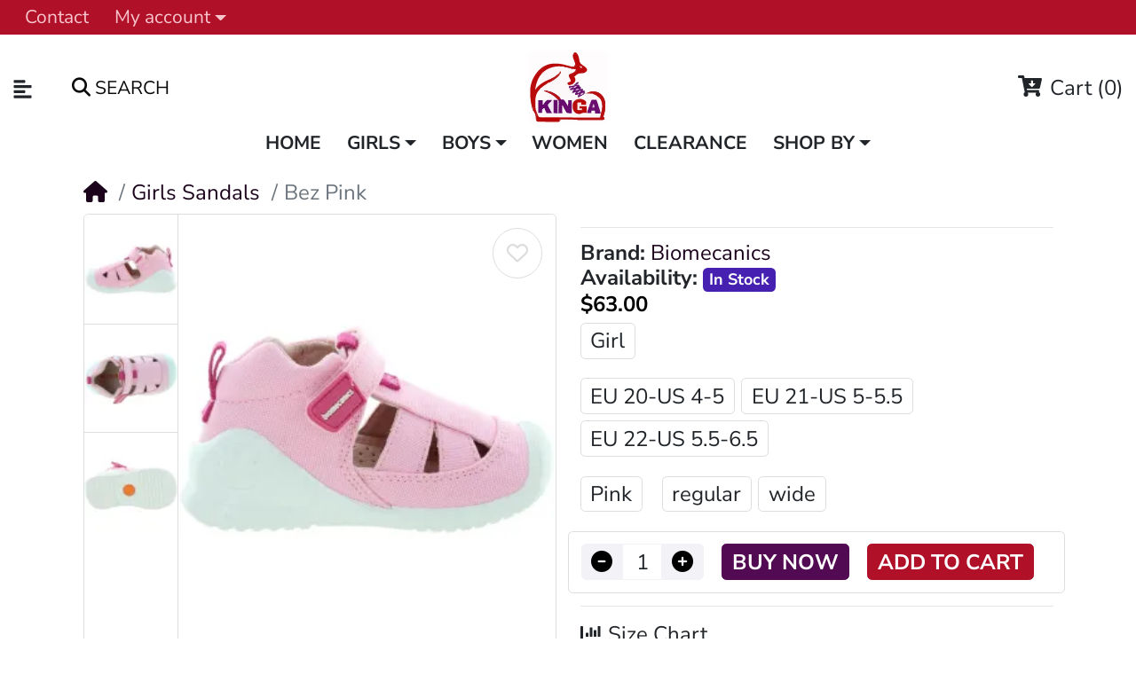

--- FILE ---
content_type: text/html; charset=utf-8
request_url: https://kingashoes.com/new-walking-baby-canvas-shoes.html
body_size: 24102
content:
<!DOCTYPE html>
<html dir="ltr" lang="en">
<head prefix="og: http://ogp.me/ns# fb: http://ogp.me/ns/fb# product: http://ogp.me/ns/product#">

<meta charset="UTF-8">
<meta name="viewport" content="width=device-width, initial-scale=1, shrink-to-fit=no">
<meta http-equiv="X-UA-Compatible" content="IE=edge">

<meta name="description" content="New walking baby canvas sandals with good support, high back support new walkers. Toddlers best leather orthopedic shoes by Biomecanics. ">

<meta name="keywords" content="New Walking Baby Shoes, New Walking Shoes,Biomecanics">

<meta property="og:type" content="website">
<meta property="og:locale" content="en_gb">

<title>Canvas Summer with orthopedic support for a baby</title>
<base href="https://kingashoes.com/">

<style>
.preloader-spinner{
    position:absolute;
    top:50%;
    left:50%;
    transform:translate(-50%,-50%);
    width:4.375rem;
    height:4.375rem;
    display:none;
}
.preloader-spinner::after{
    display:block;
    content:"";
    width:100%;
    height:100%;
    background-position:center;
    background-size:cover;
    background-repeat:no-repeat;
    background-color:transparent;
    background-image:url("https://kingashoes.com/image/catalog/maza/demo/mz_poco/spinner/ripple.gif");
}
.preloader-spinner.active{display:block;}
.preloader-spinner.active ~ *{
    visibility:hidden;
    overflow:hidden;
}
</style>


<link rel="preconnect" href="https://cdnjs.cloudflare.com" crossorigin>
<link rel="preconnect" href="https://www.googletagmanager.com">
<link rel="preconnect" href="https://static.cloudflareinsights.com">

                        
            <link rel="stylesheet"
              href="catalog/view/javascript/maza/javascript/swiperbox/dist/style.css"
              media="print"
              onload="this.media='all'">
        <noscript>
            <link rel="stylesheet" href="catalog/view/javascript/maza/javascript/swiperbox/dist/style.css">
        </noscript>
                <link rel="stylesheet"
              href="catalog/view/javascript/jquery/magnific/magnific-popup.css"
              media="print"
              onload="this.media='all'">
        <noscript>
            <link rel="stylesheet" href="catalog/view/javascript/jquery/magnific/magnific-popup.css">
        </noscript>
                <link rel="stylesheet"
              href="https://cdn.jsdelivr.net/npm/daterangepicker/daterangepicker.min.css"
              media="print"
              onload="this.media='all'">
        <noscript>
            <link rel="stylesheet" href="https://cdn.jsdelivr.net/npm/daterangepicker/daterangepicker.min.css">
        </noscript>
                <link rel="stylesheet"
              href="catalog/view/theme/mz_poco/asset/stylesheet/megastore-1.29/bootstrap.en-gb.css"
              media="print"
              onload="this.media='all'">
        <noscript>
            <link rel="stylesheet" href="catalog/view/theme/mz_poco/asset/stylesheet/megastore-1.29/bootstrap.en-gb.css">
        </noscript>
                <link rel="stylesheet"
              href="catalog/view/theme/mz_poco/asset/stylesheet/megastore-1.29/main.en-gb.css"
              media="print"
              onload="this.media='all'">
        <noscript>
            <link rel="stylesheet" href="catalog/view/theme/mz_poco/asset/stylesheet/megastore-1.29/main.en-gb.css">
        </noscript>
                <link rel="stylesheet"
              href="catalog/view/theme/mz_poco/asset/stylesheet/megastore-1.29/route/product_product_2.1768453866.en-gb.css"
              media="print"
              onload="this.media='all'">
        <noscript>
            <link rel="stylesheet" href="catalog/view/theme/mz_poco/asset/stylesheet/megastore-1.29/route/product_product_2.1768453866.en-gb.css">
        </noscript>
    

        <meta name="robots" content="noindex"/>
<!-- Twittercard -->
<meta name="twitter:card" content="product"/>
<meta name="twitter:title" content="Canvas Summer with orthopedic support for a baby"/>
<meta name="twitter:domain" content="https://kingashoes.com/new-walking-baby-canvas-shoes.html"/>
<meta name="twitter:image" content="https://kingashoes.com/image/cache/catalog/data/Biomecanics/Canvas/Bez-Pink-Biomecanics-Canvas-400x460.webp"/>
<meta name="twitter:creator" content="ShoesKinga"/>
<meta name="twitter:site" content="ShoesKinga"/>
<!-- Microdata -->
<script type="application/ld+json">{"@context":"http:\/\/schema.org","@type":"BreadcrumbList","itemListElement":[{"@type":"ListItem","position":1,"item":{"@id":"https:\/\/kingashoes.com","name":"Kinga Orthopedic Shoes for Kids"}},{"@type":"ListItem","position":2,"item":{"@id":"https:\/\/kingashoes.com\/sandals.html","name":"Girls Sandals"}},{"@type":"ListItem","position":3,"item":{"@id":"https:\/\/kingashoes.com\/new-walking-baby-canvas-shoes.html","name":"Bez Pink"}}]}</script>
<script type="application/ld+json">{"@context":"http:\/\/schema.org","@type":"Product","url":"https:\/\/kingashoes.com\/new-walking-baby-canvas-shoes.html","name":"Canvas Summer with orthopedic support for a baby","category":"Girls Sandals \u00bb Bez Pink","image":"https:\/\/kingashoes.com\/image\/cache\/catalog\/data\/Biomecanics\/Canvas\/Bez-Pink-Biomecanics-Canvas-400x460.webp","model":"Bez Pink","sku":"222178-B","description":"New walking baby canvas sandals with good support, high back support new walkers. Toddlers best leather orthopedic shoes by Biomecanics. ","manufacturer":"Biomecanics","brand":{"@type":"Brand","name":"Biomecanics"},"offers":{"name":"Canvas Summer with orthopedic support for a baby","url":"https:\/\/kingashoes.com\/new-walking-baby-canvas-shoes.html","price":63,"priceCurrency":"USD","priceValidUntil":"2027-01-18","itemCondition":"http:\/\/schema.org\/NewCondition","seller":{"@type":"Organization","name":"Kinga Orthopedic Shoes for Kids"},"category":"Girls Sandals &raquo; Bez Pink","shippingDetails":{"@type":"OfferShippingDetails","shippingRate":{"@type":"MonetaryAmount","value":"11.50","currency":"USD"},"shippingDestination":{"@type":"DefinedRegion","addressCountry":"US"},"deliveryTime":{"@type":"ShippingDeliveryTime","handlingTime":{"@type":"QuantitativeValue","minValue":0,"maxValue":0,"unitCode":"DAY"},"transitTime":{"@type":"QuantitativeValue","minValue":"1","maxValue":"2","unitCode":"DAY"}}},"hasMerchantReturnPolicy":{"@type":"MerchantReturnPolicy","applicableCountry":"US ","merchantReturnDays":"30","returnPolicyCategory":"https:\/\/schema.org\/MerchantReturnFiniteReturnWindow","returnMethod":"https:\/\/schema.org\/ReturnByMail","returnShippingFeesAmount":{"value":"11","currency":"USD"},"returnFees":"https:\/\/schema.org\/ReturnShippingFees"},"availability":"InStock"}}</script>


      
<link href="https://kingashoes.com/image/catalog/data/BRANDLOGOS/TransparentLogo.jpg" rel="icon" >

<script src="/catalog/view/javascript/maza/javascript/jquery/jquery-3.6.0.min.js"></script>

<script src="catalog/view/javascript/jquery/magnific/jquery.magnific-popup.min.js" defer></script>
<script src="https://cdn.jsdelivr.net/momentjs/latest/moment.min.js" defer></script>
<script src="https://cdn.jsdelivr.net/momentjs/latest/moment-with-locales.min.js" defer></script>
<script src="https://cdn.jsdelivr.net/npm/daterangepicker/daterangepicker.min.js" defer></script>




</head>

<body class="product-product" onload="finishPreloader()">

<div id="page-preloader" class="preloader-spinner active"></div>

<div id='mz-component-1626147655' tabindex="-1" class="offcanvas offcanvas-start" style="--bs-offcanvas-width: 320px;--bs-offcanvas-height: 320px;" aria-labelledby="mz-component-1626147655Label">
      <div class="offcanvas-header text-bg-primary">
        <h5 id="mz-component-1626147655Label" class="offcanvas-title">Top categories</h5>
        <button type="button" class="btn-close btn-close-primary-contrast" data-bs-dismiss="offcanvas" aria-label="Close"></button>
      </div>      <div id="entry_360913" class="offcanvas-body entry-component  "><div id="entry_360914" data-id="360914" class="entry-widget widget-navbar pixel-space gutters-off "><nav class="navbar no-expand  navbar-light bg-default vertical">
    <div class="collapse navbar-collapse show align-items-stretch align-self-stretch" id="widget-navbar-360914">
        <ul class="navbar-nav vertical"><li class="nav-item dropdown dropdown-hoverable">
  <a class="icon-left both nav-link dropdown-toggle" role="button" data-bs-toggle="dropdown" aria-haspopup="true" aria-expanded="false"   href="">
          <div class="icon svg-icon" style="width:27px;height:24px;"><svg><use xlink:href="#svg8dbc4c8827916e7f7fc838c3881b0548"></use></svg></div>
    
    <div class="info">
      <span class="title">
      Girls
            </span>
          </div>

      </a>

      <ul class="mz-sub-menu-154 dropdown-menu">
    <li><li class="">
  <a class="icon-left both dropdown-item"    href="https://kingashoes.com/shoes.html">
    
    <div class="info">
      <span class="title">
      Shoes
            </span>
          </div>

      </a>

    </li>

<li class="">
  <a class="icon-left both dropdown-item"    href="https://kingashoes.com/school-shoes.html">
    
    <div class="info">
      <span class="title">
      School
            </span>
          </div>

      </a>

    </li>

<li class="">
  <a class="icon-left both dropdown-item"    href="https://kingashoes.com/dress-shoes.html">
    
    <div class="info">
      <span class="title">
      Dress
            </span>
          </div>

      </a>

    </li>

<li class="">
  <a class="icon-left both dropdown-item"    href="https://kingashoes.com/mary-janes.html">
    
    <div class="info">
      <span class="title">
      Mary Janes
            </span>
          </div>

      </a>

    </li>

<li class="">
  <a class="icon-left both dropdown-item"    href="https://kingashoes.com/sneakers.html">
    
    <div class="info">
      <span class="title">
      Sneakers
            </span>
          </div>

      </a>

    </li>

<li class="">
  <a class="icon-left both dropdown-item"    href="https://kingashoes.com/sandals.html">
    
    <div class="info">
      <span class="title">
      Sandals
            </span>
          </div>

      </a>

    </li>

<li class="">
  <a class="icon-left both dropdown-item"    href="https://kingashoes.com/boots.html">
    
    <div class="info">
      <span class="title">
      Boots
            </span>
          </div>

      </a>

    </li>

<li class="">
  <a class="icon-left both dropdown-item"    href="https://kingashoes.com/snow-boots.html">
    
    <div class="info">
      <span class="title">
      Snow Boots
            </span>
          </div>

      </a>

    </li>

<li class="">
  <a class="icon-left both dropdown-item"    href="https://kingashoes.com/slippers.html">
    
    <div class="info">
      <span class="title">
      Slippers
            </span>
          </div>

      </a>

    </li>

<li class="">
  <a class="icon-left both dropdown-item"    href="https://kingashoes.com/tights.html">
    
    <div class="info">
      <span class="title">
      Tights
            </span>
          </div>

      </a>

    </li>

</li>       </ul>
  </li>

<li class="nav-item dropdown dropdown-hoverable">
  <a class="icon-left both nav-link dropdown-toggle" role="button" data-bs-toggle="dropdown" aria-haspopup="true" aria-expanded="false"   href="">
          <div class="icon svg-icon" style="width:27px;height:24px;"><svg><use xlink:href="#svg8dbc4c8827916e7f7fc838c3881b0548"></use></svg></div>
    
    <div class="info">
      <span class="title">
      Boys
            </span>
          </div>

      </a>

      <ul class="mz-sub-menu-153 dropdown-menu">
    <li><li class="">
  <a class="icon-left both dropdown-item"    href="https://kingashoes.com/boys-shoes.html">
    
    <div class="info">
      <span class="title">
      Shoes
            </span>
          </div>

      </a>

    </li>

<li class="">
  <a class="icon-left both dropdown-item"    href="https://kingashoes.com/boys-school.html">
    
    <div class="info">
      <span class="title">
      School
            </span>
          </div>

      </a>

    </li>

<li class="">
  <a class="icon-left both dropdown-item"    href="https://kingashoes.com/boys-dress.html">
    
    <div class="info">
      <span class="title">
      Dress
            </span>
          </div>

      </a>

    </li>

<li class="">
  <a class="icon-left both dropdown-item"    href="https://kingashoes.com/boys-sneakers.html">
    
    <div class="info">
      <span class="title">
      Sneakers
            </span>
          </div>

      </a>

    </li>

<li class="">
  <a class="icon-left both dropdown-item"    href="https://kingashoes.com/boys-sandals.html">
    
    <div class="info">
      <span class="title">
      Sandals
            </span>
          </div>

      </a>

    </li>

<li class="">
  <a class="icon-left both dropdown-item"    href="https://kingashoes.com/boys-boots.html">
    
    <div class="info">
      <span class="title">
      Boots
            </span>
          </div>

      </a>

    </li>

<li class="">
  <a class="icon-left both dropdown-item"    href="https://kingashoes.com/boys-snow-boots.html">
    
    <div class="info">
      <span class="title">
      Snow Boots
            </span>
          </div>

      </a>

    </li>

<li class="">
  <a class="icon-left both dropdown-item"    href="https://kingashoes.com/boys-slippers.html">
    
    <div class="info">
      <span class="title">
      Slippers
            </span>
          </div>

      </a>

    </li>

</li>       </ul>
  </li>

<li class="nav-item">
  <a class="icon-left both nav-link"    href="https://kingashoes.com/women.html">
          <div class="icon svg-icon" style="width:27px;height:24px;"><svg><use xlink:href="#svg75baa17be63a40f49eb24443837d0061"></use></svg></div>
    
    <div class="info">
      <span class="title">
      Women
            </span>
          </div>

      </a>

    </li>

<li class="nav-item">
  <a class="icon-left both nav-link"    href="https://kingashoes.com/clearance.html">
          <div class="icon svg-icon" style="width:27px;height:24px;"><svg><use xlink:href="#svg99b92c99c4244fc539160324c45815fb"></use></svg></div>
    
    <div class="info">
      <span class="title">
      Clearance
            </span>
          </div>

      </a>

    </li>

<li class="nav-item dropdown dropdown-hoverable">
  <a class="icon-left both nav-link dropdown-toggle" role="button" data-bs-toggle="dropdown" aria-haspopup="true" aria-expanded="false"   href="">
          <div class="icon svg-icon" style="width:27px;height:24px;"><svg><use xlink:href="#svg360a575d957624202416692453b88351"></use></svg></div>
    
    <div class="info">
      <span class="title">
      Shop By
            </span>
          </div>

      </a>

      <ul class="mz-sub-menu-158 dropdown-menu">
    <li><li class="">
  <a class="icon-left both dropdown-item"    href="https://kingashoes.com/pigeon-toe-shoes-for-toddlers.html">
    
    <div class="info">
      <span class="title">
      Pigeon Toe
            </span>
          </div>

      </a>

    </li>

<li class="">
  <a class="icon-left both dropdown-item"    href="https://kingashoes.com/pronation-weak-ankles-shoes-for-kids.html">
    
    <div class="info">
      <span class="title">
      Pronation
            </span>
          </div>

      </a>

    </li>

<li class="">
  <a class="icon-left both dropdown-item"    href="https://kingashoes.com/knocked-knees-toddler-shoes.html">
    
    <div class="info">
      <span class="title">
      Bow Legs
            </span>
          </div>

      </a>

    </li>

<li class="">
  <a class="icon-left both dropdown-item"    href="https://kingashoes.com/flat-feet-best-arch-shoes-kids.html">
    
    <div class="info">
      <span class="title">
      Flat Feet
            </span>
          </div>

      </a>

    </li>

<li class="">
  <a class="icon-left both dropdown-item"    href="https://kingashoes.com/tip-toe-walking-stop-shoes-for-children.html">
    
    <div class="info">
      <span class="title">
      Tip Toe
            </span>
          </div>

      </a>

    </li>

<li class="">
  <a class="icon-left both dropdown-item"    href="https://kingashoes.com/shoes-for-kids-with-narrow-slim-feet.html">
    
    <div class="info">
      <span class="title">
      Narrow
            </span>
          </div>

      </a>

    </li>

<li class="">
  <a class="icon-left both dropdown-item"    href="https://kingashoes.com/wide-high-instep-shoes-for-kids.html">
    
    <div class="info">
      <span class="title">
      Wide
            </span>
          </div>

      </a>

    </li>

<li class="">
  <a class="icon-left both dropdown-item"    href="https://kingashoes.com/baby-shoes-to-help-to-walk.html">
    
    <div class="info">
      <span class="title">
      Baby
            </span>
          </div>

      </a>

    </li>

</li>       </ul>
  </li>

<li class="nav-item dropdown dropdown-hoverable">
  <a class="icon-left both nav-link dropdown-toggle" role="button" data-bs-toggle="dropdown" aria-haspopup="true" aria-expanded="false"   href="">
          <div class="icon svg-icon" style="width:27px;height:24px;"><svg><use xlink:href="#svgf7db417eef24a284dc0ca246ae54264e"></use></svg></div>
    
    <div class="info">
      <span class="title">
      Orthopedic FAQ
            </span>
          </div>

      </a>

      <ul class="mz-sub-menu-167 dropdown-menu">
    <li><li class="">
  <a class="icon-left both dropdown-item"    href="https://kingashoes.com/shoe-buying-guide.html">
    
    <div class="info">
      <span class="title">
      Shoe Buying Guide
            </span>
          </div>

      </a>

    </li>

<li class="">
  <a class="icon-left both dropdown-item"    href="https://kingashoes.com/kids-feet-problems.html">
    
    <div class="info">
      <span class="title">
      Child Orthopedic Problems
            </span>
          </div>

      </a>

    </li>

<li class="">
  <a class="icon-left both dropdown-item"    href="https://kingashoes.com/kids-feet-problems.html">
    
    <div class="info">
      <span class="title">
      Child Pronation Treatment
            </span>
          </div>

      </a>

    </li>

<li class="">
  <a class="icon-left both dropdown-item"    href="https://kingashoes.com/metatarsus-adductus-pigeon-toe-in-kids-effective-treatment.html">
    
    <div class="info">
      <span class="title">
      Children Pigeon Toe
            </span>
          </div>

      </a>

    </li>

<li class="">
  <a class="icon-left both dropdown-item"    href="https://kingashoes.com/how-to-correct-kids-feet-with-orthopedic-shoes.html">
    
    <div class="info">
      <span class="title">
      How to Correct Child Feet
            </span>
          </div>

      </a>

    </li>

</li>       </ul>
  </li>

<li class="nav-item">
  <a class="icon-left both nav-link"    href="https://kingashoes.com?route=product%2Fsearch">
          <div class="icon svg-icon" style="width:27px;height:24px;"><svg><use xlink:href="#svg54e2713d6e4706b704d213ea32f3dc26"></use></svg></div>
    
    <div class="info">
      <span class="title">
      Search
            </span>
          </div>

      </a>

    </li>

</ul>
      </div>
</nav></div></div>
    </div><div id='mz-component-162614767' tabindex="-1" class="offcanvas offcanvas-end"  aria-labelledby="mz-component-162614767Label">
      <div class="offcanvas-header text-bg-primary">
        <h5 id="mz-component-162614767Label" class="offcanvas-title">Quick Links</h5>
        <button type="button" class="btn-close btn-close-primary-contrast" data-bs-dismiss="offcanvas" aria-label="Close"></button>
      </div>      <div id="entry_360915" class="offcanvas-body entry-component  "><div id="entry_360916" data-id="360916" class="entry-widget widget-navbar pixel-space gutters-x-off "><nav class="navbar no-expand  navbar-light bg-default vertical">
    <div class="collapse navbar-collapse show align-items-stretch align-self-stretch" id="widget-navbar-360916">
        <ul class="navbar-nav vertical"><li class="nav-item">
  <a class="icon-left both nav-link"    href="https://kingashoes.com/account/account">
          <div class="icon svg-icon" style="width:27px;height:24px;"><svg><use xlink:href="#svg5ac332453812975a33fcea81490f5ac4"></use></svg></div>
    
    <div class="info">
      <span class="title">
      My account
            </span>
          </div>

      </a>

    </li>

<li class="nav-item">
  <a class="icon-left both nav-link"    href="https://kingashoes.com/contact-us">
          <div class="icon svg-icon" style="width:27px;height:24px;"><svg><use xlink:href="#svg7696817c8578937478ece3ad1b121223"></use></svg></div>
    
    <div class="info">
      <span class="title">
      Contact us
            </span>
          </div>

      </a>

    </li>

<li class="nav-item">
  <a class="icon-left both nav-link"    href="https://kingashoes.com/measure-guide.html">
          <div class="icon svg-icon" style="width:27px;height:24px;"><svg><use xlink:href="#svg880a3656fd7014d4b63826638d89ab97"></use></svg></div>
    
    <div class="info">
      <span class="title">
      Measure Guide
            </span>
          </div>

      </a>

    </li>

<li class="nav-item">
  <a class="icon-left both nav-link"    href="https://kingashoes.com/kids-size-chart.html">
          <div class="icon svg-icon" style="width:27px;height:24px;"><svg><use xlink:href="#svgf7db417eef24a284dc0ca246ae54264e"></use></svg></div>
    
    <div class="info">
      <span class="title">
      Size Chart
            </span>
          </div>

      </a>

    </li>

<li class="nav-item">
  <a class="icon-left both nav-link"    href="https://kingashoes.com/account/wishlist">
          <div class="icon svg-icon" style="width:27px;height:24px;"><svg><use xlink:href="#svgd3310e131d6f5c6be3a8d4d2864ca536"></use></svg></div>
    
    <div class="info">
      <span class="title">
      Wishlist
            </span>
          </div>

      </a>

    </li>

<li class="nav-item">
  <a class="icon-left both nav-link"    href="https://kingashoes.com/compare">
          <div class="icon svg-icon" style="width:27px;height:24px;"><svg><use xlink:href="#svg6dfa8250fd3b74f79d27a6b261b55db4"></use></svg></div>
    
    <div class="info">
      <span class="title">
      Compare
            </span>
          </div>

      </a>

    </li>

<li class="nav-item">
  <a class="icon-left both nav-link"    href="https://kingashoes.com?route=product%2Fsearch">
          <div class="icon svg-icon" style="width:27px;height:24px;"><svg><use xlink:href="#svgaccd3224a2cfda8a235a8f0b3321ca16"></use></svg></div>
    
    <div class="info">
      <span class="title">
      Search
            </span>
          </div>

      </a>

    </li>

</ul>
      </div>
</nav></div></div>
    </div>

<header class="header">
        <div id="top-header"><div id="entry_360891"  class="entry-section container-fluid  d-none d-sm-flex flex-row justify-content-center justify-content-lg-between align-items-center"><div id="entry_360894" data-id="360894" class="entry-widget widget-navbar  flex-grow-0"><nav class="navbar navbar-expand hoverable navbar-default bg-default horizontal">
    <div class="collapse navbar-collapse show align-items-stretch align-self-stretch" id="widget-navbar-360894">
        <ul class="navbar-nav horizontal"><li class="nav-item">
  <a class="icon-left both nav-link"    href="https://kingashoes.com/contact-us">
    
    <div class="info">
      <span class="title">
      Contact
            </span>
          </div>

      </a>

    </li>

<li class="nav-item dropdown dropdown-hoverable">
  <a class="icon-left both nav-link dropdown-toggle" role="button" data-bs-toggle="dropdown" aria-haspopup="true" aria-expanded="false"   href="https://kingashoes.com/account/account">
    
    <div class="info">
      <span class="title">
      My account
            </span>
          </div>

      </a>

      <ul class="mz-sub-menu-13 dropdown-menu">
    <li><li class="">
  <a class="icon-left both dropdown-item"    href="https://kingashoes.com/login">
    
    <div class="info">
      <span class="title">
      Login
            </span>
          </div>

      </a>

    </li>

<li class="">
  <a class="icon-left both dropdown-item"    href="https://kingashoes.com/register">
    
    <div class="info">
      <span class="title">
      Register
            </span>
          </div>

      </a>

    </li>

</li>       </ul>
  </li>

</ul>
      </div>
</nav></div></div></div>
    
        <div id="main-header"><div id="entry_360895"  class="entry-section container-fluid  d-none d-md-flex"><div id="entry_360896" class="entry-row row align-items-center "><div id="entry_360897" class="entry-col  col-5 col-md-4 col-xl-5 align-items-center"><div id="entry_360898" data-id="360898" class="entry-design design-link  flex-grow-0 flex-shrink-0"><a href="#mz-component-1626147655" data-bs-toggle="offcanvas" role="button" aria-expanded="false" aria-controls="mz-component-1626147655" class="icon-left icon text-reset" target="_self"  aria-label="Categories">
          <span data-bs-toggle="tooltip" title="Categories" class="icon rtl-swap svg-icon" style="width:23px;height:23px;"><svg><use xlink:href="#svgf57840028f7ef224b50501b071c509e6"></use></svg></span>
        
</a></div><div id="entry_360899" data-id="360899" class="entry-widget widget-search  order-1 flex-grow-0"><div class="search-wrapper">
  <form action="https://kingashoes.com?route=product%2Fsearch" method="GET">
    <input type="hidden" name="route" value="product/search" />    <div id="search" class="d-flex">
      <div class="search-input-group flex-fill">
        <div class="search-input d-flex">
                    <div class="flex-fill"><input type="text" name="search" value="" data-autocomplete="10" data-autocomplete_route="extension/maza/product/product/autocomplete" placeholder="" aria-label="" /></div>
        </div>
        <div class="dropdown">
          <ul class="dropdown-menu autocomplete w-100"></ul>
        </div>
      </div>
      <div class="search-button">
                <button type="submit" class="type-both"><i class="fa fa-search"></i> <span>Search</span></button>
              </div>
    </div>
  </form>
</div></div></div><div id="entry_360900" class="entry-col  col-3 col-md-4 col-xl-2 order-1 justify-content-md-center align-items-center"><div id="entry_360901" data-id="360901" class="entry-design design-image  flex-grow-0"><figure class="figure">

  <a href="https://kingashoes.com"  title="European Orthopedic Shoes for Kids Logo" target="_self">
          <img src="https://kingashoes.com/image/catalog/maza/svg/KingaHomePageLogo.svg" alt="European Orthopedic Shoes for Kids Logo" width="90" height="60" class="figure-img img-fluid m-0 rounded" />
            </a>

  
</figure></div></div><div id="entry_360902" class="entry-col  col-4 col-xl-5 order-2 justify-content-end align-items-center"><div id="entry_360905" data-id="360905" class="entry-widget widget-cart  order-2 flex-grow-0 flex-shrink-0"><a href="https://kingashoes.com/checkout/cart"  class="cart text-reset text-decoration-none ">
    <div class="cart-icon">
        <div class="icon svg-icon" style="width:27px;height:24px;"><svg><use xlink:href="#svg5d2fd310889700d03db3e88924ab515e"></use></svg></div>
        <span class="badge rounded-pill cart-item-total">0</span>
  </div>
    <div class="cart-info">
        <div class="cart-title">Cart <span class="cart-item-total">(0)</span></div>
        <div class="cart-items">0 item(s) - $0.00</div>
  </div>
</a>
</div></div></div></div><div id="entry_360906" data-toggle="sticky" data-sticky-up="1" class="entry-section container  d-md-none flex-row align-items-center"><div id="entry_360907" data-id="360907" class="entry-design design-link  flex-grow-0 flex-shrink-0"><a href="#mz-component-1626147655" data-bs-toggle="offcanvas" role="button" aria-expanded="false" aria-controls="mz-component-1626147655" class="icon-left icon text-reset" target="_self"  aria-label="Categories">
          <span data-bs-toggle="tooltip" title="Categories" class="icon rtl-swap svg-icon" style="width:27px;height:24px;"><svg><use xlink:href="#svgf57840028f7ef224b50501b071c509e6"></use></svg></span>
        
</a></div><div id="entry_360908" data-id="360908" class="entry-design design-image  "><figure class="figure">

  <a href="https://kingashoes.com"  title="European Orthopedic Shoes for Kids" target="_self">
          <img src="https://kingashoes.com/image/catalog/maza/svg/KingaHomePageLogo.svg" alt="European Orthopedic Shoes for Kids" width="80" height="30" class="figure-img img-fluid m-0 rounded" />
            </a>

  
</figure></div><div id="entry_360909" data-id="360909" class="entry-design design-link  flex-grow-0 flex-shrink-0"><a href="#mz-component-162614767" data-bs-toggle="offcanvas" role="button" aria-expanded="false" aria-controls="mz-component-162614767" class="icon-right icon text-reset" target="_self"  aria-label="">
          <i  class="icon rtl-swap fas fa-user-cog" style="font-size: 30px"></i>
        
</a></div><div id="entry_360910" data-id="360910" class="entry-widget widget-cart  flex-grow-0 flex-shrink-0"><a href="https://kingashoes.com/checkout/cart"  class="cart text-reset text-decoration-none ">
    <div class="cart-icon">
        <div class="icon svg-icon" style="width:27px;height:24px;"><svg><use xlink:href="#svg717bff48e09da4babac2c81ad4eca131"></use></svg></div>
        <span class="badge rounded-pill cart-item-total">0</span>
  </div>
    <div class="cart-info">
        <div class="cart-title">Cart <span class="cart-item-total">(0)</span></div>
        <div class="cart-items">0 item(s) - $0.00</div>
  </div>
</a>
</div></div></div>
    
        <div id="main-navigation"><div id="entry_360911" data-toggle="sticky" data-sticky-up="768" class=""><div class="entry-section container d-none d-md-flex flex-row justify-content-center"><div id="entry_360912" data-id="360912" class="entry-widget widget-navbar  flex-grow-0 flex-shrink-0"><nav class="navbar navbar-expand hoverable navbar-default bg-default horizontal">
    <div class="collapse navbar-collapse show align-items-stretch align-self-stretch" id="widget-navbar-360912">
        <ul class="navbar-nav horizontal"><li class="nav-item mega-menu position-static">
  <a class="icon-left both nav-link"    href="https://kingashoes.com">
    
    <div class="info">
      <span class="title">
      Home
            </span>
          </div>

      </a>

    </li>

<li class="nav-item dropdown dropdown-hoverable">
  <a class="icon-left both nav-link dropdown-toggle" role="button" data-bs-toggle="dropdown" aria-haspopup="true" aria-expanded="false"   href="">
    
    <div class="info">
      <span class="title">
      Girls
            </span>
          </div>

      </a>

      <ul class="mz-sub-menu-177 dropdown-menu">
    <li><li class="">
  <a class="icon-left both dropdown-item"    href="https://kingashoes.com/shoes.html">
    
    <div class="info">
      <span class="title">
      Shoes
            </span>
          </div>

      </a>

    </li>

<li class="">
  <a class="icon-left both dropdown-item"    href="https://kingashoes.com/dress-shoes.html">
    
    <div class="info">
      <span class="title">
      Dress
            </span>
          </div>

      </a>

    </li>

<li class="">
  <a class="icon-left both dropdown-item"    href="https://kingashoes.com/school-shoes.html">
    
    <div class="info">
      <span class="title">
      School
            </span>
          </div>

      </a>

    </li>

<li class="">
  <a class="icon-left both dropdown-item"    href="https://kingashoes.com/mary-janes.html">
    
    <div class="info">
      <span class="title">
      Mary Janes
            </span>
          </div>

      </a>

    </li>

<li class="">
  <a class="icon-left both dropdown-item"    href="https://kingashoes.com/sneakers.html">
    
    <div class="info">
      <span class="title">
      Sneakers
            </span>
          </div>

      </a>

    </li>

<li class="">
  <a class="icon-left both dropdown-item"    href="https://kingashoes.com/boots.html">
    
    <div class="info">
      <span class="title">
      Boots
            </span>
          </div>

      </a>

    </li>

<li class="">
  <a class="icon-left both dropdown-item"    href="https://kingashoes.com/snow-boots.html">
    
    <div class="info">
      <span class="title">
      Snow Boots
            </span>
          </div>

      </a>

    </li>

<li class="">
  <a class="icon-left both dropdown-item"    href="https://kingashoes.com/sandals.html">
    
    <div class="info">
      <span class="title">
      Sandals
            </span>
          </div>

      </a>

    </li>

<li class="">
  <a class="icon-left both dropdown-item"    href="https://kingashoes.com/slippers.html">
    
    <div class="info">
      <span class="title">
      Slippers
            </span>
          </div>

      </a>

    </li>

<li class="">
  <a class="icon-left both dropdown-item"    href="https://kingashoes.com/tights.html">
    
    <div class="info">
      <span class="title">
      Tights
            </span>
          </div>

      </a>

    </li>

</li>       </ul>
  </li>

<li class="nav-item dropdown dropdown-hoverable">
  <a class="icon-left both nav-link dropdown-toggle" role="button" data-bs-toggle="dropdown" aria-haspopup="true" aria-expanded="false"   href="">
    
    <div class="info">
      <span class="title">
      Boys
            </span>
          </div>

      </a>

      <ul class="mz-sub-menu-126 dropdown-menu">
    <li><li class="">
  <a class="icon-left both dropdown-item"    href="https://kingashoes.com/boys-shoes.html">
    
    <div class="info">
      <span class="title">
      Shoes
            </span>
          </div>

      </a>

    </li>

<li class="">
  <a class="icon-left both dropdown-item"    href="https://kingashoes.com/boys-dress.html">
    
    <div class="info">
      <span class="title">
      Dress
            </span>
          </div>

      </a>

    </li>

<li class="">
  <a class="icon-left both dropdown-item"    href="https://kingashoes.com/boys-school.html">
    
    <div class="info">
      <span class="title">
      School 
            </span>
          </div>

      </a>

    </li>

<li class="">
  <a class="icon-left both dropdown-item"    href="https://kingashoes.com/boys-sneakers.html">
    
    <div class="info">
      <span class="title">
      Sneakers
            </span>
          </div>

      </a>

    </li>

<li class="">
  <a class="icon-left both dropdown-item"    href="https://kingashoes.com/boys-boots.html">
    
    <div class="info">
      <span class="title">
      Boots
            </span>
          </div>

      </a>

    </li>

<li class="">
  <a class="icon-left both dropdown-item"    href="https://kingashoes.com/boys-snow-boots.html">
    
    <div class="info">
      <span class="title">
      Snow Boots
            </span>
          </div>

      </a>

    </li>

<li class="">
  <a class="icon-left both dropdown-item"    href="https://kingashoes.com/boys-sandals.html">
    
    <div class="info">
      <span class="title">
      Sandals
            </span>
          </div>

      </a>

    </li>

<li class="">
  <a class="icon-left both dropdown-item"    href="https://kingashoes.com/boys-slippers.html">
    
    <div class="info">
      <span class="title">
      Slippers
            </span>
          </div>

      </a>

    </li>

</li>       </ul>
  </li>

<li class="nav-item">
  <a class="icon-left both nav-link"    href="https://kingashoes.com/women.html">
    
    <div class="info">
      <span class="title">
      Women
            </span>
          </div>

      </a>

    </li>

<li class="nav-item">
  <a class="icon-left both nav-link"    href="https://kingashoes.com/clearance.html">
    
    <div class="info">
      <span class="title">
      Clearance
            </span>
          </div>

      </a>

    </li>

<li class="nav-item dropdown dropdown-hoverable">
  <a class="icon-left both nav-link dropdown-toggle" role="button" data-bs-toggle="dropdown" aria-haspopup="true" aria-expanded="false"   href="">
    
    <div class="info">
      <span class="title">
      Shop By
            </span>
          </div>

      </a>

      <ul class="mz-sub-menu-121 dropdown-menu">
    <li><li class="">
  <a class="icon-left both dropdown-item"    href="https://kingashoes.com/baby-shoes-to-help-to-walk.html">
    
    <div class="info">
      <span class="title">
      Baby
            </span>
          </div>

      </a>

    </li>

<li class="">
  <a class="icon-left both dropdown-item"    href="https://kingashoes.com/pigeon-toe-shoes-for-toddlers.html">
    
    <div class="info">
      <span class="title">
      Pigeon Toe
            </span>
          </div>

      </a>

    </li>

<li class="">
  <a class="icon-left both dropdown-item"    href="https://kingashoes.com/knocked-knees-toddler-shoes.html">
    
    <div class="info">
      <span class="title">
      Bow Legs
            </span>
          </div>

      </a>

    </li>

<li class="">
  <a class="icon-left both dropdown-item"    href="https://kingashoes.com/pronation-weak-ankles-shoes-for-kids.html">
    
    <div class="info">
      <span class="title">
      Pronation
            </span>
          </div>

      </a>

    </li>

<li class="">
  <a class="icon-left both dropdown-item"    href="https://kingashoes.com/flat-feet-best-arch-shoes-kids.html">
    
    <div class="info">
      <span class="title">
      Flat Feet
            </span>
          </div>

      </a>

    </li>

<li class="">
  <a class="icon-left both dropdown-item"    href="https://kingashoes.com/tip-toe-walking-stop-shoes-for-children.html">
    
    <div class="info">
      <span class="title">
      Tip Toe
            </span>
          </div>

      </a>

    </li>

<li class="">
  <a class="icon-left both dropdown-item"    href="https://kingashoes.com/shoes-for-kids-with-narrow-slim-feet.html">
    
    <div class="info">
      <span class="title">
      Narrow
            </span>
          </div>

      </a>

    </li>

<li class="">
  <a class="icon-left both dropdown-item"    href="https://kingashoes.com/wide-high-instep-shoes-for-kids.html">
    
    <div class="info">
      <span class="title">
      Wide
            </span>
          </div>

      </a>

    </li>

</li>       </ul>
  </li>

</ul>
      </div>
</nav></div></div></div></div>
    </header>



<div id="product-product" class="content"><div id="entry_360410"  class=""><div class="entry-section container "><div id="entry_360411" data-id="360411" class="entry-content content-breadcrumbs  "><nav aria-label="breadcrumb">
  <ol class="breadcrumb">
          <li class="breadcrumb-item"><a href="https://kingashoes.com" aria-label="Home"><i class="fa fa-home"></i></a></li>
          <li class="breadcrumb-item"><a href="https://kingashoes.com/sandals.html" >Girls Sandals</a></li>
        <li class="breadcrumb-item active" aria-current="page">Bez Pink</li>
  </ol>
</nav></div><div id="entry_360412" class="entry-row row align-items-start "><div id="entry_360413" class="entry-col  col-12 col-md-6 flex-column"><div id="entry_360414" data-id="360414" class="entry-content content-image  d-none d-md-block">
<div id="image-gallery-360414" class="image-gallery thumbnails thumbnail-left d-flex">
      <div style="width: 80%" class="image-thumb d-flex">

    <div class="image-gallery-overlay">
                  <button type="button" class="btn btn-wishlist wishlist-1065" data-wishlist="0" title="Add to Wish List" onclick="wishlist.add('1065', this);"><i class="fas fa-heart"></i><i class="far fa-heart"></i></button>
                      </div>

        
    <a class="thumbnail" data-image="https://kingashoes.com/image/cache/catalog/data/Biomecanics/Canvas/Bez-Pink-Biomecanics-Canvas-900x900.webp" data-thumb="https://kingashoes.com/image/cache/catalog/data/Biomecanics/Canvas/Bez-Pink-Biomecanics-Canvas-400x460.webp" href="https://kingashoes.com/image/cache/catalog/data/Biomecanics/Canvas/Bez-Pink-Biomecanics-Canvas-900x900.webp" title="Canvas Summer with orthopedic support for a baby"><img src="https://kingashoes.com/image/cache/catalog/data/Biomecanics/Canvas/Bez-Pink-Biomecanics-Canvas-400x460.webp" srcset="https://kingashoes.com/image/cache/catalog/data/Biomecanics/Canvas/Bez-Pink-Biomecanics-Canvas-300x345.webp 300w,https://kingashoes.com/image/cache/catalog/data/Biomecanics/Canvas/Bez-Pink-Biomecanics-Canvas-400x460.webp 400w" sizes="(min-width: 1360px) 400px,(min-width: 768px) 300px,400px" class="img-fluid d-block w-100" title="Canvas Summer with orthopedic support for a baby" alt="Canvas Summer with orthopedic support for a baby" /></a>
  </div>
  
      <div style="width: 20%" class="image-additional">
    <div class="swiper" dir="ltr">
      <div class="swiper-wrapper">
                
                                      <div class="swiper-slide">
              <a class="thumbnail" data-image="https://kingashoes.com/image/cache/catalog/data/Biomecanics/Canvas/Bez-Pink-Biomecanics-Canvas2-900x900.webp" data-thumb="https://kingashoes.com/image/cache/catalog/data/Biomecanics/Canvas/Bez-Pink-Biomecanics-Canvas2-100x115.webp" href="https://kingashoes.com/image/cache/catalog/data/Biomecanics/Canvas/Bez-Pink-Biomecanics-Canvas2-900x900.webp" title="Canvas Summer with orthopedic support for a baby"><img src="https://kingashoes.com/image/cache/catalog/data/Biomecanics/Canvas/Bez-Pink-Biomecanics-Canvas2-100x115.webp" srcset="https://kingashoes.com/image/cache/catalog/data/Biomecanics/Canvas/Bez-Pink-Biomecanics-Canvas2-75x86.webp 75w,https://kingashoes.com/image/cache/catalog/data/Biomecanics/Canvas/Bez-Pink-Biomecanics-Canvas2-100x115.webp 100w" sizes="(min-width: 1360px) 100px,(min-width: 768px) 75px,100px" title="Canvas Summer with orthopedic support for a baby" alt="Canvas Summer with orthopedic support for a baby" /></a>
            </div>
                      <div class="swiper-slide">
              <a class="thumbnail" data-image="https://kingashoes.com/image/cache/catalog/data/Biomecanics/Canvas/Bez-Pink-Biomecanics-Canvas3-900x900.webp" data-thumb="https://kingashoes.com/image/cache/catalog/data/Biomecanics/Canvas/Bez-Pink-Biomecanics-Canvas3-100x115.webp" href="https://kingashoes.com/image/cache/catalog/data/Biomecanics/Canvas/Bez-Pink-Biomecanics-Canvas3-900x900.webp" title="Canvas Summer with orthopedic support for a baby"><img src="https://kingashoes.com/image/cache/catalog/data/Biomecanics/Canvas/Bez-Pink-Biomecanics-Canvas3-100x115.webp" srcset="https://kingashoes.com/image/cache/catalog/data/Biomecanics/Canvas/Bez-Pink-Biomecanics-Canvas3-75x86.webp 75w,https://kingashoes.com/image/cache/catalog/data/Biomecanics/Canvas/Bez-Pink-Biomecanics-Canvas3-100x115.webp 100w" sizes="(min-width: 1360px) 100px,(min-width: 768px) 75px,100px" title="Canvas Summer with orthopedic support for a baby" alt="Canvas Summer with orthopedic support for a baby" /></a>
            </div>
                      <div class="swiper-slide">
              <a class="thumbnail" data-image="https://kingashoes.com/image/cache/catalog/data/Biomecanics/Canvas/Bez-Pink-Biomecanics-Canvas4-900x900.webp" data-thumb="https://kingashoes.com/image/cache/catalog/data/Biomecanics/Canvas/Bez-Pink-Biomecanics-Canvas4-100x115.webp" href="https://kingashoes.com/image/cache/catalog/data/Biomecanics/Canvas/Bez-Pink-Biomecanics-Canvas4-900x900.webp" title="Canvas Summer with orthopedic support for a baby"><img src="https://kingashoes.com/image/cache/catalog/data/Biomecanics/Canvas/Bez-Pink-Biomecanics-Canvas4-100x115.webp" srcset="https://kingashoes.com/image/cache/catalog/data/Biomecanics/Canvas/Bez-Pink-Biomecanics-Canvas4-75x86.webp 75w,https://kingashoes.com/image/cache/catalog/data/Biomecanics/Canvas/Bez-Pink-Biomecanics-Canvas4-100x115.webp 100w" sizes="(min-width: 1360px) 100px,(min-width: 768px) 75px,100px" title="Canvas Summer with orthopedic support for a baby" alt="Canvas Summer with orthopedic support for a baby" /></a>
            </div>
                  
                      </div>

      <div class="mz-button-prev vertical"><i class="fas fa-chevron-up"></i></div>
      <div class="mz-button-next vertical"><i class="fas fa-chevron-down"></i></div>
      <div class="mz-button-prev horizontal"><i class="fas fa-chevron-left"></i></div>
      <div class="mz-button-next horizontal"><i class="fas fa-chevron-right"></i></div>
    </div>
  </div>
  </div>
<script>
$(function(){
    var image_thumb = $('#image-gallery-360414 .image-thumb img');
    var swiper_container = $('#image-gallery-360414 .swiper');

    if (swiper_container.length == 0) {
      return; // When no additional images for this product
    }

    var swiper = new Swiper(swiper_container[0], {
        direction: 'vertical',
        slidesPerView: 4,
        navigation: {
          nextEl: '#image-gallery-360414 .mz-button-next',
          prevEl: '#image-gallery-360414 .mz-button-prev',
        },
    });

    var updateCount = 5;
    var swiperUpdate = function(){
      swiper_container.height(image_thumb.height());
      swiper.update();

      if(updateCount > 0) setTimeout(function(){
        if(image_thumb.height() > swiper_container.height()){
            swiperUpdate();
        }
        updateCount--;
      }, 100);
    };

    if(image_thumb.prop('complete')){
      swiperUpdate();
    } else {
      image_thumb.on('load', swiperUpdate);
    }

    $(window).resize(swiperUpdate);
});
</script>
<script>
$(function(){
  swiperbox.bind('#image-gallery-360414 a.thumbnail');
});
</script></div><div id="entry_360415" data-id="360415" class="entry-content content-title  order-md-1"><h1 class="h1">Canvas Summer with orthopedic support for a baby</h1></div><div id="entry_360416" data-id="360416" class="entry-content content-image  d-md-none order-2 order-sm-1">
<div id="image-gallery-360416" class="image-gallery thumbnails thumbnail-left d-flex">
      <div style="width: 80%" class="image-thumb d-flex">

    <div class="image-gallery-overlay">
                  <button type="button" class="btn btn-wishlist wishlist-1065" data-wishlist="0" title="Add to Wish List" onclick="wishlist.add('1065', this);"><i class="fas fa-heart"></i><i class="far fa-heart"></i></button>
                      </div>

        
    <a class="thumbnail" data-image="https://kingashoes.com/image/cache/catalog/data/Biomecanics/Canvas/Bez-Pink-Biomecanics-Canvas-900x900.webp" data-thumb="https://kingashoes.com/image/cache/catalog/data/Biomecanics/Canvas/Bez-Pink-Biomecanics-Canvas-400x460.webp" href="https://kingashoes.com/image/cache/catalog/data/Biomecanics/Canvas/Bez-Pink-Biomecanics-Canvas-900x900.webp" title="Canvas Summer with orthopedic support for a baby"><img src="https://kingashoes.com/image/cache/catalog/data/Biomecanics/Canvas/Bez-Pink-Biomecanics-Canvas-400x460.webp" srcset="https://kingashoes.com/image/cache/catalog/data/Biomecanics/Canvas/Bez-Pink-Biomecanics-Canvas-300x345.webp 300w,https://kingashoes.com/image/cache/catalog/data/Biomecanics/Canvas/Bez-Pink-Biomecanics-Canvas-400x460.webp 400w" sizes="(min-width: 1360px) 400px,(min-width: 768px) 300px,400px" class="img-fluid d-block w-100" title="Canvas Summer with orthopedic support for a baby" alt="Canvas Summer with orthopedic support for a baby" /></a>
  </div>
  
      <div style="width: 20%" class="image-additional">
    <div class="swiper" dir="ltr">
      <div class="swiper-wrapper">
                
                                      <div class="swiper-slide">
              <a class="thumbnail" data-image="https://kingashoes.com/image/cache/catalog/data/Biomecanics/Canvas/Bez-Pink-Biomecanics-Canvas2-900x900.webp" data-thumb="https://kingashoes.com/image/cache/catalog/data/Biomecanics/Canvas/Bez-Pink-Biomecanics-Canvas2-100x115.webp" href="https://kingashoes.com/image/cache/catalog/data/Biomecanics/Canvas/Bez-Pink-Biomecanics-Canvas2-900x900.webp" title="Canvas Summer with orthopedic support for a baby"><img src="https://kingashoes.com/image/cache/catalog/data/Biomecanics/Canvas/Bez-Pink-Biomecanics-Canvas2-100x115.webp" srcset="https://kingashoes.com/image/cache/catalog/data/Biomecanics/Canvas/Bez-Pink-Biomecanics-Canvas2-75x86.webp 75w,https://kingashoes.com/image/cache/catalog/data/Biomecanics/Canvas/Bez-Pink-Biomecanics-Canvas2-100x115.webp 100w" sizes="(min-width: 1360px) 100px,(min-width: 768px) 75px,100px" title="Canvas Summer with orthopedic support for a baby" alt="Canvas Summer with orthopedic support for a baby" /></a>
            </div>
                      <div class="swiper-slide">
              <a class="thumbnail" data-image="https://kingashoes.com/image/cache/catalog/data/Biomecanics/Canvas/Bez-Pink-Biomecanics-Canvas3-900x900.webp" data-thumb="https://kingashoes.com/image/cache/catalog/data/Biomecanics/Canvas/Bez-Pink-Biomecanics-Canvas3-100x115.webp" href="https://kingashoes.com/image/cache/catalog/data/Biomecanics/Canvas/Bez-Pink-Biomecanics-Canvas3-900x900.webp" title="Canvas Summer with orthopedic support for a baby"><img src="https://kingashoes.com/image/cache/catalog/data/Biomecanics/Canvas/Bez-Pink-Biomecanics-Canvas3-100x115.webp" srcset="https://kingashoes.com/image/cache/catalog/data/Biomecanics/Canvas/Bez-Pink-Biomecanics-Canvas3-75x86.webp 75w,https://kingashoes.com/image/cache/catalog/data/Biomecanics/Canvas/Bez-Pink-Biomecanics-Canvas3-100x115.webp 100w" sizes="(min-width: 1360px) 100px,(min-width: 768px) 75px,100px" title="Canvas Summer with orthopedic support for a baby" alt="Canvas Summer with orthopedic support for a baby" /></a>
            </div>
                      <div class="swiper-slide">
              <a class="thumbnail" data-image="https://kingashoes.com/image/cache/catalog/data/Biomecanics/Canvas/Bez-Pink-Biomecanics-Canvas4-900x900.webp" data-thumb="https://kingashoes.com/image/cache/catalog/data/Biomecanics/Canvas/Bez-Pink-Biomecanics-Canvas4-100x115.webp" href="https://kingashoes.com/image/cache/catalog/data/Biomecanics/Canvas/Bez-Pink-Biomecanics-Canvas4-900x900.webp" title="Canvas Summer with orthopedic support for a baby"><img src="https://kingashoes.com/image/cache/catalog/data/Biomecanics/Canvas/Bez-Pink-Biomecanics-Canvas4-100x115.webp" srcset="https://kingashoes.com/image/cache/catalog/data/Biomecanics/Canvas/Bez-Pink-Biomecanics-Canvas4-75x86.webp 75w,https://kingashoes.com/image/cache/catalog/data/Biomecanics/Canvas/Bez-Pink-Biomecanics-Canvas4-100x115.webp 100w" sizes="(min-width: 1360px) 100px,(min-width: 768px) 75px,100px" title="Canvas Summer with orthopedic support for a baby" alt="Canvas Summer with orthopedic support for a baby" /></a>
            </div>
                  
                      </div>

      <div class="mz-button-prev vertical"><i class="fas fa-chevron-up"></i></div>
      <div class="mz-button-next vertical"><i class="fas fa-chevron-down"></i></div>
      <div class="mz-button-prev horizontal"><i class="fas fa-chevron-left"></i></div>
      <div class="mz-button-next horizontal"><i class="fas fa-chevron-right"></i></div>
    </div>
  </div>
  </div>
<script>
$(function(){
    var image_thumb = $('#image-gallery-360416 .image-thumb img');
    var swiper_container = $('#image-gallery-360416 .swiper');

    if (swiper_container.length == 0) {
      return; // When no additional images for this product
    }

    var swiper = new Swiper(swiper_container[0], {
        direction: 'vertical',
        slidesPerView: 4,
        navigation: {
          nextEl: '#image-gallery-360416 .mz-button-next',
          prevEl: '#image-gallery-360416 .mz-button-prev',
        },
    });

    var updateCount = 5;
    var swiperUpdate = function(){
      swiper_container.height(image_thumb.height());
      swiper.update();

      if(updateCount > 0) setTimeout(function(){
        if(image_thumb.height() > swiper_container.height()){
            swiperUpdate();
        }
        updateCount--;
      }, 100);
    };

    if(image_thumb.prop('complete')){
      swiperUpdate();
    } else {
      image_thumb.on('load', swiperUpdate);
    }

    $(window).resize(swiperUpdate);
});
</script>
<script>
$(function(){
  swiperbox.bind('#image-gallery-360416 a.thumbnail');
});
</script></div><div id="entry_360417" data-id="360417" class="entry-widget widget-html  d-sm-none d-md-block order-1 order-sm-0 order-md-2"><h2 style="font-size: 16px;">European orthopedic baby high tops made with canvas</h2>
<h3 style="font-size: 16px;">Girls soft walking canvas for Summer </h3></div><div id="entry_360418" data-id="360418" class="entry-design design-tabs  d-none d-md-block order-md-3"><div class="clearfix">
    <div class="">
    <ul class="nav nav-tabs active-first" role="tablist">
                      <li class="nav-item">
          <a class="nav-link text icon-left" data-bs-toggle="tab" href="#mz-design-tab-360418-0" role="tab">
                    Description</a>
        </li>
                              <li class="nav-item">
          <a class="nav-link text icon-left" data-bs-toggle="tab" href="#mz-design-tab-360418-1" role="tab">
                    Review</a>
        </li>
                              <li class="nav-item">
          <a class="nav-link text icon-left" data-bs-toggle="tab" href="#mz-design-tab-360418-2" role="tab">
                    Write a Review</a>
        </li>
                                                </ul>
  </div>
</div>
<div class="tab-content">
      <div id="mz-design-tab-360418-0" class="tab-pane fade"><div class="entry-content content-description"><div class="description"><p><span style="color:#a9a9a9;"><span style="font-size: 12px;"><span style="font-family: verdana,geneva,sans-serif;"><br></span></span></span></p></div>
</div></div>
        <div id="mz-design-tab-360418-1" class="tab-pane fade"><div class="entry-content content-review-list">
<div class="review"></div></div></div>
        <div id="mz-design-tab-360418-2" class="tab-pane fade"><div class="entry-content content-review-form"><form id="form-review-360418">
  <div class="select-rating d-flex flex-wrap">
    <div class="rating-group"><span class="rating">0/5</span><span class="total-review">0 reviews</span></div>
    <span class="start-form-check">
      <input type="radio" id="rating-5-360418" name="rating" value="5" /><label for="rating-5-360418">5</label>
      <input type="radio" id="rating-4-360418" name="rating" value="4" /><label for="rating-4-360418">4</label>
      <input type="radio" id="rating-3-360418" name="rating" value="3" /><label for="rating-3-360418">3</label>
      <input type="radio" id="rating-2-360418" name="rating" value="2" /><label for="rating-2-360418">2</label>
      <input type="radio" id="rating-1-360418" name="rating" value="1" /><label for="rating-1-360418">1</label>
      <input type="radio" id="rating-0-360418" name="rating" value="0" class="star-cb-clear" /><label for="rating-0-360418">0</label>
    </span>
  </div>
  <div class="h5 content-title mb-3">Write a review</div>
    <div class="mb-3 required">
    <input type="text" name="name" value="" placeholder="Your Name" aria-label="Your Name" id="input-name-360418" class="form-control form-control-sm" />
  </div>
  <div class="mb-3 required">
    <textarea name="text" rows="5" id="input-review-360418" placeholder="Your Review" aria-label="Your Review" class="form-control form-control-sm"></textarea>
  </div>
  <fieldset class="captcha">
  <div class="mb-3 required">
      <small class="form-text text-muted">Enter the code in the box below</small>
    <input type="text" name="captcha" class="form-control " placeholder="Captcha" id="input-captcha" autocomplete="off" required>
    <div class="invalid-feedback"></div>
    <img src="index.php?route=extension/captcha/basic/captcha" alt="CAPTCHA image for security verification" />
    </div>
</fieldset>

  <div class="buttons clearfix">
    <div class="float-end">
      <button type="button" id="button-review-360418" data-loading-text="Loading..." class="btn btn-sm btn-secondary">Write Review</button>
    </div>
  </div>
  </form>
<script>
$(document).on('click', '#button-review-360418', function(e) {
    const form = $(e.target).parents("form");

	$.ajax({
		url: 'index.php?route=product/product/write&product_id=1065',
		type: 'post',
		dataType: 'json',
		data: form.serialize(),
		beforeSend: function() {
			$(e.target).prepend('<span class="spinner-grow spinner-grow-sm" role="status" aria-hidden="true"></span>');
		},
		complete: function() {
			$(e.target).children('.spinner-grow').remove();
		},
		success: function(json) {
			$('.alert-dismissible').remove();

			if (json['error']) {
				$('#form-review-360418 .content-title').after('<div class="alert alert-danger alert-dismissible"><i class="fa fa-exclamation-circle"></i> ' + json['error'] + '</div>');
			}

			if (json['success']) {
				$(form).find('.content-title').after('<div class="alert alert-success alert-dismissible"><i class="fa fa-check-circle"></i> ' + json['success'] + '</div>');

				$(form).find('input[name=\'name\']').val('');
				$(form).find('textarea[name=\'text\']').val('');
				$(form).find('input[name=\'rating\']:checked').prop('checked', false);
			}
		}
	});
});
</script>
</div></div>
              </div></div></div><div id="entry_360419" class="entry-col  d-none d-sm-flex d-md-none col-12 order-sm-1 order-md-0"><div id="entry_360420" data-id="360420" class="entry-widget widget-html  d-sm-none d-md-block"><h1 style="font-size: 16px;">Canvas Summer with orthopedic support for a baby</h1>
<h2 style="font-size: 14px;">European orthopedic baby high tops made with canvas</h2>
<h3 style="font-size: 14px;">Girls soft walking canvas for Summer </h3></div><div id="entry_360421" data-id="360421" class="entry-widget widget-html  order-1 order-sm-0 order-md-1"><h1 style="font-size: 16px;">Canvas Summer with orthopedic support for a baby</h1>
<h2 style="font-size: 14px;">European orthopedic baby high tops made with canvas</h2>
<h3 style="font-size: 14px;">Girls soft walking canvas for Summer </h3></div></div><div id="entry_360422" class="entry-col  col-12 col-md-6 order-1 order-sm-2 order-md-1 flex-column"><div id="entry_360423" data-id="360423" class="entry-content content-rating  d-none d-md-block"></div><div id="entry_360424" data-id="360424" class="entry-content content-extra  d-none d-md-block order-sm-1 order-md-2 order-xl-1"><ul class="list-unstyled m-0">
    
<li><span class="ls-label">Brand:</span> <a class="text-decoration-none" href="https://kingashoes.com/biomecanics.html">Biomecanics</a></li>

















<li><span class="ls-label">Availability:</span>
    <span class='badge text-bg-success'>In Stock</span>
    </li>
</ul></div><div id="entry_360425" data-id="360425" class="entry-design design-horizontal_line  order-md-1 order-xl-2"><hr/></div><div id="entry_360426" class="entry-row row d-none d-md-flex order-1 order-sm-2 order-md-3 "><div id="entry_360427" class="entry-col  d-none d-md-flex col-12"><div id="entry_360428" data-id="360428" class="entry-content content-brand  "></div><div id="entry_360429" data-id="360429" class="entry-content content-price  order-1"><div class="d-flex flex-wrap align-items-center">
<div class="price">
    <h3 data-update="price" class="price-new mb-0">$63.00</h3>
    </div>
</div></div></div></div><div id="entry_360430" class="entry-row row d-sm-none d-md-flex order-1 order-md-4 "><div id="entry_360431" class="entry-col  d-sm-none d-md-flex col-12"><div id="entry_360432" data-id="360432" class="entry-content content-options  d-none d-sm-block"><form class="row row-cols-sm-auto g-3 align-items-start">
<div class="col-12 required ">
  <label class="visually-hidden">Gender</label>
  <div id="input-option19372-360432">
    <div class="form-check form-check-inline button">
      <input id="input-option-checkbox75022-360432" type="checkbox" name="option[19372][]" value="75022" class="form-check-input" />
              <label for="input-option-checkbox75022-360432" data-bs-toggle="tooltip" title="Girl" class="form-check-label">
                Girl
                </label>
          </div>  </div>
</div>
<div class="col-12 required ">
  <label class="visually-hidden">Size Child</label>
  <div id="input-option3261-360432">
    <div class="form-check form-check-inline button">
      <input id="input-option-checkbox92305-360432" type="checkbox" name="option[3261][]" value="92305" class="form-check-input" />
              <label for="input-option-checkbox92305-360432" data-bs-toggle="tooltip" title="EU 20-US 4-5" class="form-check-label">
                EU 20-US 4-5
                </label>
          </div><div class="form-check form-check-inline button">
      <input id="input-option-checkbox105736-360432" type="checkbox" name="option[3261][]" value="105736" class="form-check-input" />
              <label for="input-option-checkbox105736-360432" data-bs-toggle="tooltip" title="EU 21-US 5-5.5" class="form-check-label">
                EU 21-US 5-5.5
                </label>
          </div><div class="form-check form-check-inline button">
      <input id="input-option-checkbox105737-360432" type="checkbox" name="option[3261][]" value="105737" class="form-check-input" />
              <label for="input-option-checkbox105737-360432" data-bs-toggle="tooltip" title="EU 22-US 5.5-6.5" class="form-check-label">
                EU 22-US 5.5-6.5
                </label>
          </div>  </div>
</div>
<div class="col-12 required ">
  <label class="visually-hidden">Color</label>
  <div id="input-option3260-360432">
    <div class="form-check form-check-inline button">
      <input id="input-option-checkbox8803-360432" type="checkbox" name="option[3260][]" value="8803" class="form-check-input" />
              <label for="input-option-checkbox8803-360432" data-bs-toggle="tooltip" title="Pink " class="form-check-label">
                Pink 
                </label>
          </div>  </div>
</div>
<div class="col-12 required ">
  <label class="visually-hidden">Width</label>
  <div id="input-option25052-360432">
    <div class="form-check form-check-inline button">
      <input id="input-option-checkbox96409-360432" type="checkbox" name="option[25052][]" value="96409" class="form-check-input" />
              <label for="input-option-checkbox96409-360432" data-bs-toggle="tooltip" title="regular" class="form-check-label">
                regular
                </label>
          </div><div class="form-check form-check-inline button">
      <input id="input-option-checkbox96410-360432" type="checkbox" name="option[25052][]" value="96410" class="form-check-input" />
              <label for="input-option-checkbox96410-360432" data-bs-toggle="tooltip" title="wide" class="form-check-label">
                wide
                </label>
          </div>  </div>
</div>
</form>
</div><div id="entry_360433" data-id="360433" class="entry-content content-recurring  order-sm-1"></div><div id="entry_360434" data-id="360434" class="entry-content content-discounts  order-1 order-sm-2"></div></div><div id="entry_360435" class="entry-col rounded d-none d-md-flex col-12 order-1 order-sm-0 order-md-1 flex-column"><div id="entry_360436" class="entry-row row  "><div id="entry_360437" class="entry-col  col-12"><div id="entry_360438" data-id="360438" class="entry-content content-quantity  d-none d-sm-block order-1 order-sm-0"><div data-toggle="spinner" class="input-group flex-nowrap input-group-md">
  <button class="btn btn-light" data-spinner="down" data-min="1" type="button" aria-label="Decrease quantity"><i class="fas fa-minus-circle"></i></button>
  <input type="number" name="quantity" value="1" step="1" min="1" aria-label="Qty" class="form-control text-center border-light remove-spin-button" />
  <button class="btn btn-light" data-spinner="up" data-max="35" type="button" aria-label="Increase quantity"><i class="fas fa-plus-circle"></i></button>
</div></div><div id="entry_360439" data-id="360439" class="entry-content content-button  d-none d-sm-block order-1 order-sm-2 order-xl-1"><button type="button"  class="text btn btn-md btn-secondary btn-cart button-cart cart-1065" data-loading-text="Loading..." title="Add to Cart" >
Add to Cart</button></div><div id="entry_360440" data-id="360440" class="entry-content content-button  d-none d-sm-block order-1 order-xl-2"><button type="button" data-redirectToCart="1"  class="text btn btn-md btn-primary btn-buynow button-buynow cart-1065" data-loading-text="Loading..." title="Buy now" >
Buy now</button></div></div></div></div></div><div id="entry_360441" class="entry-row row d-none d-md-flex order-2 order-md-5 "><div id="entry_360442" class="entry-col  d-none d-md-flex col-12"><div id="entry_360443" data-id="360443" class="entry-design design-horizontal_line  "><hr/></div></div></div><div id="entry_360444" data-id="360444" class="entry-design design-link  d-none d-md-block order-1 order-md-6 order-lg-7 order-xl-6 flex-grow-0 flex-shrink-0"><a href="https://kingashoes.com/measure-guide.html"  class="icon-left both text-reset" target="_self"  aria-label="Measure Guide">
          <span  class="icon rtl-swap svg-icon" style=""><svg><use xlink:href="#svg880a3656fd7014d4b63826638d89ab97"></use></svg></span>
        Measure Guide
</a></div><div id="entry_360445" data-id="360445" class="entry-design design-link  d-none d-md-block order-2 order-sm-1 order-md-7 order-lg-6 order-xl-7 flex-grow-0 flex-shrink-0"><a href="https://kingashoes.com/kids-size-chart.html"  class="icon-left both text-reset" target="_self"  aria-label="Size Chart">
          <span  class="icon rtl-swap svg-icon" style=""><svg><use xlink:href="#svg9f044540d275a85c8f6dc6135b6db847"></use></svg></span>
        Size Chart
</a></div></div></div><div id="entry_360446" class="entry-row row d-none d-md-flex "><div id="entry_360447" class="entry-col  d-none d-md-flex col-12"><div id="entry_360448" data-id="360448" class="entry-content content-related  "></div></div></div></div></div><div id="entry_360449"  class=""><div class="entry-section container d-md-none"><div id="entry_360450" data-id="360450" class="entry-content content-rating  "></div><div id="entry_360451" data-id="360451" class="entry-content content-extra  "><ul class="list-unstyled m-0">
    
<li><span class="ls-label">Brand:</span> <a class="text-decoration-none" href="https://kingashoes.com/biomecanics.html">Biomecanics</a></li>

















<li><span class="ls-label">Availability:</span>
    <span class='badge text-bg-success'>In Stock</span>
    </li>
</ul></div><div id="entry_360452" data-id="360452" class="entry-content content-price  "><div class="d-flex flex-wrap align-items-center">
<div class="price">
    <h3 data-update="price" class="price-new mb-0">$63.00</h3>
    </div>
</div></div><div id="entry_360453" data-id="360453" class="entry-content content-discounts  "></div><div id="entry_360454" class="entry-row row  "><div id="entry_360455" class="entry-col  d-md-none col-12"><div id="entry_360456" data-id="360456" class="entry-content content-options  d-sm-none d-md-block order-sm-1 order-md-0"><form class="row row-cols-sm-auto g-3 align-items-start">
<div class="col-12 required ">
  <label class="visually-hidden">Gender</label>
  <div id="input-option19372-360456">
    <div class="form-check form-check-inline button">
      <input id="input-option-checkbox75022-360456" type="checkbox" name="option[19372][]" value="75022" class="form-check-input" />
              <label for="input-option-checkbox75022-360456" data-bs-toggle="tooltip" title="Girl" class="form-check-label">
                Girl
                </label>
          </div>  </div>
</div>
<div class="col-12 required ">
  <label class="visually-hidden">Size Child</label>
  <div id="input-option3261-360456">
    <div class="form-check form-check-inline button">
      <input id="input-option-checkbox92305-360456" type="checkbox" name="option[3261][]" value="92305" class="form-check-input" />
              <label for="input-option-checkbox92305-360456" data-bs-toggle="tooltip" title="EU 20-US 4-5" class="form-check-label">
                EU 20-US 4-5
                </label>
          </div><div class="form-check form-check-inline button">
      <input id="input-option-checkbox105736-360456" type="checkbox" name="option[3261][]" value="105736" class="form-check-input" />
              <label for="input-option-checkbox105736-360456" data-bs-toggle="tooltip" title="EU 21-US 5-5.5" class="form-check-label">
                EU 21-US 5-5.5
                </label>
          </div><div class="form-check form-check-inline button">
      <input id="input-option-checkbox105737-360456" type="checkbox" name="option[3261][]" value="105737" class="form-check-input" />
              <label for="input-option-checkbox105737-360456" data-bs-toggle="tooltip" title="EU 22-US 5.5-6.5" class="form-check-label">
                EU 22-US 5.5-6.5
                </label>
          </div>  </div>
</div>
<div class="col-12 required ">
  <label class="visually-hidden">Color</label>
  <div id="input-option3260-360456">
    <div class="form-check form-check-inline button">
      <input id="input-option-checkbox8803-360456" type="checkbox" name="option[3260][]" value="8803" class="form-check-input" />
              <label for="input-option-checkbox8803-360456" data-bs-toggle="tooltip" title="Pink " class="form-check-label">
                Pink 
                </label>
          </div>  </div>
</div>
<div class="col-12 required ">
  <label class="visually-hidden">Width</label>
  <div id="input-option25052-360456">
    <div class="form-check form-check-inline button">
      <input id="input-option-checkbox96409-360456" type="checkbox" name="option[25052][]" value="96409" class="form-check-input" />
              <label for="input-option-checkbox96409-360456" data-bs-toggle="tooltip" title="regular" class="form-check-label">
                regular
                </label>
          </div><div class="form-check form-check-inline button">
      <input id="input-option-checkbox96410-360456" type="checkbox" name="option[25052][]" value="96410" class="form-check-input" />
              <label for="input-option-checkbox96410-360456" data-bs-toggle="tooltip" title="wide" class="form-check-label">
                wide
                </label>
          </div>  </div>
</div>
</form>
</div><div id="entry_360457" class="entry-row row order-1 order-sm-0 order-md-1 "><div id="entry_360458" class="entry-col  d-none d-sm-flex d-md-none col-12"><div id="entry_360459" data-id="360459" class="entry-content content-options  d-md-none"><form class="row row-cols-sm-auto g-3 align-items-start">
<div class="col-12 required ">
  <label class="visually-hidden">Gender</label>
  <div id="input-option19372-360459">
    <div class="form-check form-check-inline button">
      <input id="input-option-checkbox75022-360459" type="checkbox" name="option[19372][]" value="75022" class="form-check-input" />
              <label for="input-option-checkbox75022-360459" data-bs-toggle="tooltip" title="Girl" class="form-check-label">
                Girl
                </label>
          </div>  </div>
</div>
<div class="col-12 required ">
  <label class="visually-hidden">Size Child</label>
  <div id="input-option3261-360459">
    <div class="form-check form-check-inline button">
      <input id="input-option-checkbox92305-360459" type="checkbox" name="option[3261][]" value="92305" class="form-check-input" />
              <label for="input-option-checkbox92305-360459" data-bs-toggle="tooltip" title="EU 20-US 4-5" class="form-check-label">
                EU 20-US 4-5
                </label>
          </div><div class="form-check form-check-inline button">
      <input id="input-option-checkbox105736-360459" type="checkbox" name="option[3261][]" value="105736" class="form-check-input" />
              <label for="input-option-checkbox105736-360459" data-bs-toggle="tooltip" title="EU 21-US 5-5.5" class="form-check-label">
                EU 21-US 5-5.5
                </label>
          </div><div class="form-check form-check-inline button">
      <input id="input-option-checkbox105737-360459" type="checkbox" name="option[3261][]" value="105737" class="form-check-input" />
              <label for="input-option-checkbox105737-360459" data-bs-toggle="tooltip" title="EU 22-US 5.5-6.5" class="form-check-label">
                EU 22-US 5.5-6.5
                </label>
          </div>  </div>
</div>
<div class="col-12 required ">
  <label class="visually-hidden">Color</label>
  <div id="input-option3260-360459">
    <div class="form-check form-check-inline button">
      <input id="input-option-checkbox8803-360459" type="checkbox" name="option[3260][]" value="8803" class="form-check-input" />
              <label for="input-option-checkbox8803-360459" data-bs-toggle="tooltip" title="Pink " class="form-check-label">
                Pink 
                </label>
          </div>  </div>
</div>
<div class="col-12 required ">
  <label class="visually-hidden">Width</label>
  <div id="input-option25052-360459">
    <div class="form-check form-check-inline button">
      <input id="input-option-checkbox96409-360459" type="checkbox" name="option[25052][]" value="96409" class="form-check-input" />
              <label for="input-option-checkbox96409-360459" data-bs-toggle="tooltip" title="regular" class="form-check-label">
                regular
                </label>
          </div><div class="form-check form-check-inline button">
      <input id="input-option-checkbox96410-360459" type="checkbox" name="option[25052][]" value="96410" class="form-check-input" />
              <label for="input-option-checkbox96410-360459" data-bs-toggle="tooltip" title="wide" class="form-check-label">
                wide
                </label>
          </div>  </div>
</div>
</form>
</div></div></div></div></div><div id="entry_360460" class="entry-row row d-sm-none d-md-flex "><div id="entry_360461" class="entry-col  d-none d-md-flex col-12"><div id="entry_360462" data-id="360462" class="entry-content content-tags  "></div></div><div id="entry_360463" class="entry-col  d-md-none col-12 col-md-6"><div id="entry_360464" data-id="360464" class="entry-content content-quantity  d-md-none"><div data-toggle="spinner" class="input-group flex-nowrap input-group-md">
  <button class="btn btn-light" data-spinner="down" data-min="1" type="button" aria-label="Decrease quantity"><i class="fas fa-minus-circle"></i></button>
  <input type="number" name="quantity" value="1" step="1" min="1" aria-label="Qty" class="form-control text-center border-light remove-spin-button" />
  <button class="btn btn-light" data-spinner="up" data-max="35" type="button" aria-label="Increase quantity"><i class="fas fa-plus-circle"></i></button>
</div></div></div><div id="entry_360465" class="entry-col  d-sm-none col-12 order-1 order-sm-0"><div id="entry_360466" data-id="360466" class="entry-content content-button  d-md-none"><button type="button"  class="text btn btn-md btn-primary btn-cart button-cart cart-1065" data-loading-text="Loading..." title="Add to Cart" >
Add to Cart</button></div><div id="entry_360467" data-id="360467" class="entry-content content-button  d-md-none order-1"><button type="button" data-redirectToCart="1"  class="text btn btn-md btn-secondary btn-buynow button-buynow cart-1065" data-loading-text="Loading..." title="Buy now" >
Buy now</button></div></div></div><div id="entry_360468" class="entry-row row  "><div id="entry_360469" class="entry-col  d-none d-sm-flex d-md-none col-12"><div id="entry_360470" data-id="360470" class="entry-content content-quantity  "><div data-toggle="spinner" class="input-group flex-nowrap input-group-md">
  <button class="btn btn-light" data-spinner="down" data-min="1" type="button" aria-label="Decrease quantity"><i class="fas fa-minus-circle"></i></button>
  <input type="number" name="quantity" value="1" step="1" min="1" aria-label="Qty" class="form-control text-center border-light remove-spin-button" />
  <button class="btn btn-light" data-spinner="up" data-max="35" type="button" aria-label="Increase quantity"><i class="fas fa-plus-circle"></i></button>
</div></div><div id="entry_360471" data-id="360471" class="entry-content content-button  d-none d-sm-block order-sm-1"><button type="button"  class="text btn btn-md btn-primary btn-cart button-cart cart-1065" data-loading-text="Loading..." title="Add to Cart" >
Add to Cart</button></div><div id="entry_360472" data-id="360472" class="entry-content content-button  d-none d-sm-block order-sm-2"><button type="button" data-redirectToCart="1"  class="text btn btn-md btn-secondary btn-buynow button-buynow cart-1065" data-loading-text="Loading..." title="Buy now" >
Buy now</button></div></div></div><div id="entry_360473" data-id="360473" class="entry-design design-horizontal_line  "><hr/></div><div id="entry_360474" data-id="360474" class="entry-design design-tabs  "><div class="clearfix">
    <div class="">
    <ul class="nav nav-tabs active-first" role="tablist">
                      <li class="nav-item">
          <a class="nav-link text icon-left" data-bs-toggle="tab" href="#mz-design-tab-360474-0" role="tab">
                    Description</a>
        </li>
                              <li class="nav-item">
          <a class="nav-link text icon-left" data-bs-toggle="tab" href="#mz-design-tab-360474-1" role="tab">
                    Review</a>
        </li>
                              <li class="nav-item">
          <a class="nav-link text icon-left" data-bs-toggle="tab" href="#mz-design-tab-360474-2" role="tab">
                    Write Review</a>
        </li>
                                                </ul>
  </div>
</div>
<div class="tab-content">
      <div id="mz-design-tab-360474-0" class="tab-pane fade"><div class="entry-content content-description"><div class="description"><p><span style="color:#a9a9a9;"><span style="font-size: 12px;"><span style="font-family: verdana,geneva,sans-serif;"><br></span></span></span></p></div>
</div></div>
        <div id="mz-design-tab-360474-1" class="tab-pane fade"><div class="entry-content content-review-list">
<div class="review"></div></div></div>
        <div id="mz-design-tab-360474-2" class="tab-pane fade"><div class="entry-content content-review-form"><form id="form-review-360474">
  <div class="select-rating d-flex flex-wrap">
    <div class="rating-group"><span class="rating">0/5</span><span class="total-review">0 reviews</span></div>
    <span class="start-form-check">
      <input type="radio" id="rating-5-360474" name="rating" value="5" /><label for="rating-5-360474">5</label>
      <input type="radio" id="rating-4-360474" name="rating" value="4" /><label for="rating-4-360474">4</label>
      <input type="radio" id="rating-3-360474" name="rating" value="3" /><label for="rating-3-360474">3</label>
      <input type="radio" id="rating-2-360474" name="rating" value="2" /><label for="rating-2-360474">2</label>
      <input type="radio" id="rating-1-360474" name="rating" value="1" /><label for="rating-1-360474">1</label>
      <input type="radio" id="rating-0-360474" name="rating" value="0" class="star-cb-clear" /><label for="rating-0-360474">0</label>
    </span>
  </div>
  <div class="h5 content-title mb-3">Write a review</div>
    <div class="mb-3 required">
    <input type="text" name="name" value="" placeholder="Your Name" aria-label="Your Name" id="input-name-360474" class="form-control form-control-sm" />
  </div>
  <div class="mb-3 required">
    <textarea name="text" rows="5" id="input-review-360474" placeholder="Your Review" aria-label="Your Review" class="form-control form-control-sm"></textarea>
  </div>
  <fieldset class="captcha">
  <div class="mb-3 required">
      <small class="form-text text-muted">Enter the code in the box below</small>
    <input type="text" name="captcha" class="form-control " placeholder="Captcha" id="input-captcha" autocomplete="off" required>
    <div class="invalid-feedback"></div>
    <img src="index.php?route=extension/captcha/basic/captcha" alt="CAPTCHA image for security verification" />
    </div>
</fieldset>

  <div class="buttons clearfix">
    <div class="float-end">
      <button type="button" id="button-review-360474" data-loading-text="Loading..." class="btn btn-sm btn-secondary">Write Review</button>
    </div>
  </div>
  </form>
<script>
$(document).on('click', '#button-review-360474', function(e) {
    const form = $(e.target).parents("form");

	$.ajax({
		url: 'index.php?route=product/product/write&product_id=1065',
		type: 'post',
		dataType: 'json',
		data: form.serialize(),
		beforeSend: function() {
			$(e.target).prepend('<span class="spinner-grow spinner-grow-sm" role="status" aria-hidden="true"></span>');
		},
		complete: function() {
			$(e.target).children('.spinner-grow').remove();
		},
		success: function(json) {
			$('.alert-dismissible').remove();

			if (json['error']) {
				$('#form-review-360474 .content-title').after('<div class="alert alert-danger alert-dismissible"><i class="fa fa-exclamation-circle"></i> ' + json['error'] + '</div>');
			}

			if (json['success']) {
				$(form).find('.content-title').after('<div class="alert alert-success alert-dismissible"><i class="fa fa-check-circle"></i> ' + json['success'] + '</div>');

				$(form).find('input[name=\'name\']').val('');
				$(form).find('textarea[name=\'text\']').val('');
				$(form).find('input[name=\'rating\']:checked').prop('checked', false);
			}
		}
	});
});
</script>
</div></div>
              </div></div><div id="entry_360475" data-id="360475" class="entry-design design-link  flex-grow-0 flex-shrink-0"><a href="https://kingashoes.com/measure-guide.html"  class="icon-left both text-reset" target="_self"  aria-label="Measure Guide">
          <span  class="icon rtl-swap svg-icon" style=""><svg><use xlink:href="#svg880a3656fd7014d4b63826638d89ab97"></use></svg></span>
        Measure Guide
</a></div><div id="entry_360476" data-id="360476" class="entry-design design-link  flex-grow-0 flex-shrink-0"><a href="https://kingashoes.com/kids-size-chart.html"  class="icon-left both text-reset" target="_self"  aria-label="Size Chart">
          <span  class="icon rtl-swap svg-icon" style=""><svg><use xlink:href="#svg9f044540d275a85c8f6dc6135b6db847"></use></svg></span>
        Size Chart
</a></div><div id="entry_360477" class="entry-row row  "><div id="entry_360478" class="entry-col  d-md-none col-12"><div id="entry_360479" data-id="360479" class="entry-content content-related  "></div></div></div></div></div></div>
<input type="hidden" name="product_id" value="1065" />

<script>
$(document).on('change', 'select[name=\'recurring_id\'], input[name="quantity"]', function(){
$.ajax({
url: 'index.php?route=product/product/getRecurringDescription',
type: 'post',
data: $('input[name=\'product_id\'], input[name=\'quantity\']:visible, select[name=\'recurring_id\']:visible'),
dataType: 'json',
beforeSend: function() {
$('#recurring-description').html('');
},
success: function(json) {
$('.alert-dismissible, .text-danger').remove();

if (json['success']) {
$('#recurring-description').html(json['success']);
}
}
});
});
</script>
<script>
$(document).on('click', '.button-cart, .button-buynow', function() {
var button = $(this);

var data = $('.content-options:visible, .content-quantity:visible, .content-recurring:visible').find('input[type=\'text\'], input[type=\'number\'], input[type=\'hidden\'], input[type=\'radio\']:checked, input[type=\'checkbox\']:checked, select, textarea');

$.ajax({
url: 'index.php?route=checkout/cart/add',
type: 'post',
data: data.add('input[name=\'product_id\']'),
dataType: 'json',
beforeSend: function() {
button.prepend('<span class="spinner-grow spinner-grow-sm" role="status" aria-hidden="true"></span>');
},
complete: function() {
button.children('.spinner-grow').remove();
},
success: function(json) {
$('.alert-dismissible, .text-danger').remove();

if (json['error']) {
if (json['error']['option']) {
for (i in json['error']['option']) {
var element = $('[id^="input-option' + i.replace('_', '-') + '"]');

if (element.parent().hasClass('input-group')) {
element.parent().after('<div class="text-danger">' + json['error']['option'][i] + '</div>');
} else {
element.after('<div class="text-danger">' + json['error']['option'][i] + '</div>');
}
}

// Scroll to options
scrollIntoViewIfNotVisible($('.content-options:visible')[0]);
}

if (json['error']['recurring']) {
$('select[name=\'recurring_id\']').after('<div class="text-danger">' + json['error']['recurring'] + '</div>');

// Scroll to recurring
scrollIntoViewIfNotVisible($('.content-recurring:visible')[0]);
}
}

if (json['success']) {
if(button.data('redirecttocart')){
location = 'index.php?route=checkout/checkout';
} else {
var toast =  $(json['toast']);

$('#notification-box-top').append(toast);
toast.toast('show')

// Dispose toast
toast.on('hidden.bs.toast', function(){ toast.remove() });

$('.widget-cart').mz_reload('cart');
$('.widget-total').mz_reload('total');
}
}
},
        error: function(xhr, ajaxOptions, thrownError) {
            alert(thrownError + "\r\n" + xhr.statusText + "\r\n" + xhr.responseText);
        }
});
});
</script>
<script>
$('.content-options').find('input[type=\'radio\'], input[type=\'checkbox\'], select').on('change', function() {
$.ajax({
url: 'index.php?route=extension/maza/product/product/priceWithOptions&product_id=1065',
type: 'post',
data: $('.content-options:visible').find('input[type=\'radio\']:checked, input[type=\'checkbox\']:checked, select'),
dataType: 'json',
beforeSend: function(){
$('.button-buynow').prop('disabled', 1);
$('.button-cart').prop('disabled', 1).prepend('<span class="spinner-grow spinner-grow-sm" role="status" aria-hidden="true"></span>');
},
complete: function(){
$('.button-buynow').prop('disabled', 0);
$('.button-cart').prop('disabled', 0).children('.spinner-grow').remove();
},
success: function(json) {
        if (json['price']) {
            $('[data-update="price"]').text(json['price']);
        }
        if (json['special']) {
            $('[data-update="special"]').text(json['special']);
        }
        if (json['tax']) {
            $('[data-update="tax"]').text(json['tax']);
        }
        if (json['points']) {
            $('[data-update="points"]').text(json['points']);
        }
        if (json['special_discount']) {
            $('[data-update="special-discount"]').text(json['special_discount']);
        }
        if (json['discounts']) {
            for(var i in json['discounts']){
                $('[data-update="discounts"] li').eq(i).text(json['discounts'][i]['quantity'] + ' or more ' + json['discounts'][i]['price']);
            }
        }
},
error: function(xhr, ajaxOptions, thrownError) {
alert(thrownError + "\r\n" + xhr.statusText + "\r\n" + xhr.responseText);
}
});
});
</script>
<script>
$(function(){
$('.content-options .datetime').daterangepicker({
singleDatePicker: true,
autoApply: true,
timePicker: true,
timePicker24Hour: true,
locale: {
format: 'YYYY-MM-DD HH:mm'
}
});

$('.content-options .time').daterangepicker({
singleDatePicker: true,
datePicker: false,
autoApply: true,
timePicker: true,
timePicker24Hour: true,
locale: {
format: 'HH:mm'
}
}).on('show.daterangepicker', function (ev, picker) {
picker.container.find('.calendar-table').hide();
});

$('.content-options .date').daterangepicker({
singleDatePicker: true,
autoApply: true,
locale: {
format: 'YYYY-MM-DD'
}
});
});
</script>
<script>
$('button[id^=\'button-upload\']').on('click', function() {
var node = this;

$('#form-upload').remove();

$('body').prepend('<form enctype="multipart/form-data" id="form-upload" style="display: none;"><input type="file" name="file" /></form>');

$('#form-upload input[name=\'file\']').trigger('click');

if (typeof timer != 'undefined') {
    clearInterval(timer);
}

timer = setInterval(function() {
if ($('#form-upload input[name=\'file\']').val() != '') {
clearInterval(timer);

$.ajax({
url: 'index.php?route=tool/upload',
type: 'post',
dataType: 'json',
data: new FormData($('#form-upload')[0]),
cache: false,
contentType: false,
processData: false,
beforeSend: function() {
$(node).button('loading');
},
complete: function() {
$(node).button('reset');
},
success: function(json) {
$('.text-danger').remove();

if (json['error']) {
$(node).parent().find('input').after('<div class="text-danger">' + json['error'] + '</div>');
}

if (json['success']) {
alert(json['success']);

$(node).parent().find('input').val(json['code']);
}
},
error: function(xhr, ajaxOptions, thrownError) {
alert(thrownError + "\r\n" + xhr.statusText + "\r\n" + xhr.responseText);
}
});
}
}, 500);
});
</script>
<script>
$('.review').on('click', '.pagination a', function(e) {
    e.preventDefault();

    $('.review').fadeOut('slow');

    $('.review').load(this.href);

    $('.review').fadeIn('slow');
});

$('.review').load('index.php?route=product/product/review&product_id=1065');
</script>

<footer class="footer"><div id="entry_360162"  class="entry-section container  flex-row align-items-center flex-wrap flex-sm-nowrap"><div id="entry_360164" data-id="360164" class="entry-design design-menu social-connect d-none d-lg-block flex-grow-0"><div class="menu-wraper image-top horizontal">
        
  
  <div class="menu-items d-flex align-items-start">
    
        <nav class="nav horizontal">
            <a class="nav-link icon-left icon" href="https://www.instagram.com/kingashoes"   rel="nofollow" title="Instagram">
                <div title="Instagram" class="icon svg-icon" style=""><svg><use xlink:href="#svgadc8861d2a35d0c4c4b29118bcbd5c05"></use></svg></div>
        
              </a>
            <a class="nav-link icon-left icon" href="https://www.linkedin.com/company/kingashoes"   rel="nofollow" title="Linkedin">
                <div title="Linkedin" class="icon svg-icon" style=""><svg><use xlink:href="#svga19edf6bc6ee18f82d665fe350c4a447"></use></svg></div>
        
              </a>
            <a class="nav-link icon-left icon" href="https://www.pinterest.com/kingashoes"   rel="nofollow" title="Pinterest">
                <div title="Pinterest" class="icon svg-icon" style=""><svg><use xlink:href="#svgff81f3fc6cb98da0a273464e00376ce8"></use></svg></div>
        
              </a>
          </nav>
      </div>
</div></div></div><div id="entry_360165"  class="entry-section container  "><div id="entry_360166" class="entry-row row  "><div id="entry_360167" class="entry-col  col-6 col-sm-3 col-lg-2 col-xl-3 order-1 order-xl-0 flex-column align-items-start align-items-md-center"><div id="entry_360168" data-id="360168" class="entry-design design-menu  flex-grow-0"><div class="menu-wraper image-top vertical">
        
          <div class="h3 design-title">My account</div>
      
  <div class="menu-items d-flex align-items-start">
    
        <ul class="nav flex-column vertical">
            <li class="nav-item">
        <a class="nav-link icon-left both" href="https://kingashoes.com/account/order"    title="My order">
          
                    My order
                  </a>
      </li>
            <li class="nav-item">
        <a class="nav-link icon-left both" href="https://kingashoes.com?route=account%2Freturn%2Fadd"    title="Return">
          
                    Return
                  </a>
      </li>
            <li class="nav-item">
        <a class="nav-link icon-left both" href="https://kingashoes.com/shipping-return-policy.html"    title="Return Policy">
          
                    Return Policy
                  </a>
      </li>
            <li class="nav-item">
        <a class="nav-link icon-left both" href="https://kingashoes.com/privacy.html"    title="Privacy">
          
                    Privacy
                  </a>
      </li>
            <li class="nav-item">
        <a class="nav-link icon-left both" href="https://kingashoes.com/sitemap.html"    title="Sitemap">
          
                    Sitemap
                  </a>
      </li>
            <li class="nav-item">
        <a class="nav-link icon-left both" href="https://kingashoes.com?route=account%2Fvoucher"    title="Voucher">
          
                    Voucher
                  </a>
      </li>
          </ul>
      </div>
</div></div></div><div id="entry_360169" class="entry-col  col-6 col-sm-3 col-lg-2 col-xl-3 order-2 order-xl-1 flex-column align-items-start align-items-md-center"><div id="entry_360170" data-id="360170" class="entry-design design-menu  flex-grow-0"><div class="menu-wraper image-top vertical">
        
          <div class="h3 design-title">Quick links</div>
      
  <div class="menu-items d-flex align-items-start">
    
        <ul class="nav flex-column vertical">
            <li class="nav-item">
        <a class="nav-link icon-left both" href="https://kingashoes.com/about-us.html"    title="About us">
          
                    About us
                  </a>
      </li>
            <li class="nav-item">
        <a class="nav-link icon-left both" href="https://kingashoes.com/contact-us"    title="Contact us">
          
                    Contact us
                  </a>
      </li>
            <li class="nav-item">
        <a class="nav-link icon-left both" href="https://kingashoes.com/manufacturer.html"    title="Brands">
          
                    Brands
                  </a>
      </li>
            <li class="nav-item">
        <a class="nav-link icon-left both" href="https://kingashoes.com/measure-guide.html"    title="Measure Guide">
          
                    Measure Guide
                  </a>
      </li>
            <li class="nav-item">
        <a class="nav-link icon-left both" href="https://kingashoes.com/kids-size-chart.html"    title="Size Chart">
          
                    Size Chart
                  </a>
      </li>
          </ul>
      </div>
</div></div></div><div id="entry_360171" class="entry-col  col-12 col-lg-4 col-xl-3 order-xl-2 flex-column"><div id="entry_360172" data-id="360172" class="entry-design design-menu  flex-grow-0"><div class="menu-wraper image-top vertical">
        
          <div class="h3 design-title">Orthopedic FAQ</div>
      
  <div class="menu-items d-flex align-items-start">
    
        <ul class="nav flex-column vertical">
            <li class="nav-item">
        <a class="nav-link icon-left both" href="https://kingashoes.com/shoe-buying-guide.html"    title="Shoe Buying Guide">
          
                    Shoe Buying Guide
                  </a>
      </li>
            <li class="nav-item">
        <a class="nav-link icon-left both" href="https://kingashoes.com/kids-feet-problems.html"    title="Child Orthopedic Problems">
          
                    Child Orthopedic Problems
                  </a>
      </li>
            <li class="nav-item">
        <a class="nav-link icon-left both" href="https://kingashoes.com/kids-foot-pronation.html"    title="Child Pronation Treatment">
          
                    Child Pronation Treatment
                  </a>
      </li>
            <li class="nav-item">
        <a class="nav-link icon-left both" href="https://kingashoes.com/metatarsus-adductus-pigeon-toe-in-kids-effective-treatment.html"    title="Child Pigeon Toe">
          
                    Child Pigeon Toe
                  </a>
      </li>
            <li class="nav-item">
        <a class="nav-link icon-left both" href="https://kingashoes.com/how-to-correct-kids-feet-with-orthopedic-shoes.html"    title="How to Correct Child Feet">
          
                    How to Correct Child Feet
                  </a>
      </li>
          </ul>
      </div>
</div></div><div id="entry_360173" data-id="360173" class="entry-design design-menu social-connect d-lg-none order-1 flex-grow-0"><div class="menu-wraper image-top horizontal">
        
  
  <div class="menu-items d-flex align-items-start">
    
        <nav class="nav horizontal">
            <a class="nav-link icon-left icon" href="https://x.com/shoeskinga"   rel="nofollow" title="X">
                <i title="X" class="icon fab fa-twitter" ></i>
        
              </a>
            <a class="nav-link icon-left icon" href="https://www.instagram.com/kingashoes"   rel="nofollow" title="Instagram">
                <i title="Instagram" class="icon fab fa-instagram" ></i>
        
              </a>
            <a class="nav-link icon-left icon" href="https://www.pinterest.com/kingashoes"   rel="nofollow" title="Pinterest">
                <i title="Pinterest" class="icon fa-brands fa-pinterest" ></i>
        
              </a>
            <a class="nav-link icon-left icon" href="https://www.linkedin.com/company/kingashoes"   rel="nofollow" title="Linkedin">
                <i title="Linkedin" class="icon fa-brands fa-linkedin" ></i>
        
              </a>
          </nav>
      </div>
</div></div></div><div id="entry_360174" class="entry-col  col-12 col-sm-6 col-lg-4 col-xl-3 order-3 flex-column align-items-start align-items-md-center"><div id="entry_360175" data-id="360175" class="entry-widget widget-contact_us  "><div class="h5 widget-title">GET IN TOUCH</div>
<ul class="list-unstyled mb-0">
          <li class="both">
        <div class="icon svg-icon" style=""><svg><use xlink:href="#svg4429db5bd78e85a7ad04cb77d866906f"></use></svg></div>
        777 N. York Road, Suite #10
Hinsdale, IL 60521  </li>
          <li class="both">
        <div class="icon svg-icon" style=""><svg><use xlink:href="#svg08c5bfd24dbd51b093016897dc82bef9"></use></svg></div>
        Call us: +1-630-321-1399  </li>
          <li class="both">
        <div class="icon svg-icon" style=""><svg><use xlink:href="#svg22c453b094444e949212f2e2169568f3"></use></svg></div>
        info@kingashoes.com  </li>
</ul>
</div></div></div></div><div id="entry_360176"  class=""><div class="entry-section container "><div id="entry_360177" class="entry-row row align-items-center "><div id="entry_360178" class="entry-col  col-12 col-sm-6 col-md-5 col-lg-4 order-sm-1 order-md-0 flex-column align-items-center align-items-md-stretch"><div id="entry_360179" data-id="360179" class="entry-widget widget-html  flex-grow-0 flex-lg-grow-1"><p>2025 © Kinga European Shoes</p></div></div><div id="entry_360180" class="entry-col  col-12 col-md-2 col-lg-4 order-1 order-sm-0 order-md-1 justify-content-center align-items-center"></div><div id="entry_360183" class="entry-col  col-12 col-sm-6 col-md-5 col-lg-4 order-2 flex-column align-items-center align-items-md-end"><div id="entry_360184" data-id="360184" class="entry-design design-menu  flex-grow-0"><div class="menu-wraper image-top horizontal">
        
  
  <div class="menu-items d-flex align-items-start">
    
        <nav class="nav horizontal">
            <a class="nav-link icon-left icon" href="https://visa.com"   rel="nofollow" title="Visa">
                <div title="Visa" class="icon svg-icon" style="width:24px;height:24px;"><svg><use xlink:href="#svg8879b7589c393c2d87819f791cc4543b"></use></svg></div>
        
              </a>
            <a class="nav-link icon-left icon" href="https://www.mastercard.com"   rel="nofollow" title="Master">
                <div title="Master" class="icon svg-icon" style="width:24px;height:24px;"><svg><use xlink:href="#svgb43a2a33d8f673e92afe396ebf4c696b"></use></svg></div>
        
              </a>
            <a class="nav-link icon-left icon" href="https://www.americanexpress.com"   rel="nofollow" title="Amex">
                <div title="Amex" class="icon svg-icon" style="width:24px;height:24px;"><svg><use xlink:href="#svg3c00d89750be55ef066ad722471e8a68"></use></svg></div>
        
              </a>
            <a class="nav-link icon-left icon" href="https://www.discover.com"   rel="nofollow" title="Discover">
                <div title="Discover" class="icon svg-icon" style="width:24px;height:24px;"><svg><use xlink:href="#svg584030b0f46354e8937186045147e3d8"></use></svg></div>
        
              </a>
            <a class="nav-link icon-left icon" href="https://www.paypal.com"   rel="nofollow" title="Paypal">
                <div title="Paypal" class="icon svg-icon" style="width:24px;height:24px;"><svg><use xlink:href="#svg7a824dc7b2184fc13321bb7ae7986dea"></use></svg></div>
        
              </a>
          </nav>
      </div>
</div></div></div></div></div></div></footer>

<!-- SVG data -->
<div id="svg-data" class="d-none"><svg version="1.1" xmlns="http://www.w3.org/2000/svg" xmlns:xlink="http://www.w3.org/1999/xlink"><g id="svg880a3656fd7014d4b63826638d89ab97"><svg xmlns="http://www.w3.org/2000/svg" viewBox="0 0 640 512"><path d="M224 192c-35.3 0-64 28.7-64 64s28.7 64 64 64 64-28.7 64-64-28.7-64-64-64zm400 224H380.6c41.5-40.7 67.4-97.3 67.4-160 0-123.7-100.3-224-224-224S0 132.3 0 256s100.3 224 224 224h400c8.8 0 16-7.2 16-16v-32c0-8.8-7.2-16-16-16zm-400-64c-53 0-96-43-96-96s43-96 96-96 96 43 96 96-43 96-96 96z"/></svg></g><g id="svg9f044540d275a85c8f6dc6135b6db847"><svg xmlns="http://www.w3.org/2000/svg" viewBox="0 0 512 512"><path d="M332.8 320h38.4c6.4 0 12.8-6.4 12.8-12.8V172.8c0-6.4-6.4-12.8-12.8-12.8h-38.4c-6.4 0-12.8 6.4-12.8 12.8v134.4c0 6.4 6.4 12.8 12.8 12.8zm96 0h38.4c6.4 0 12.8-6.4 12.8-12.8V76.8c0-6.4-6.4-12.8-12.8-12.8h-38.4c-6.4 0-12.8 6.4-12.8 12.8v230.4c0 6.4 6.4 12.8 12.8 12.8zm-288 0h38.4c6.4 0 12.8-6.4 12.8-12.8v-70.4c0-6.4-6.4-12.8-12.8-12.8h-38.4c-6.4 0-12.8 6.4-12.8 12.8v70.4c0 6.4 6.4 12.8 12.8 12.8zm96 0h38.4c6.4 0 12.8-6.4 12.8-12.8V108.8c0-6.4-6.4-12.8-12.8-12.8h-38.4c-6.4 0-12.8 6.4-12.8 12.8v198.4c0 6.4 6.4 12.8 12.8 12.8zM496 384H64V80c0-8.84-7.16-16-16-16H16C7.16 64 0 71.16 0 80v336c0 17.67 14.33 32 32 32h464c8.84 0 16-7.16 16-16v-32c0-8.84-7.16-16-16-16z"/></svg></g><g id="svg5d2fd310889700d03db3e88924ab515e"><svg xmlns="http://www.w3.org/2000/svg" viewBox="0 0 576 512"><path d="M504.717 320H211.572l6.545 32h268.418c15.401 0 26.816 14.301 23.403 29.319l-5.517 24.276C523.112 414.668 536 433.828 536 456c0 31.202-25.519 56.444-56.824 55.994-29.823-.429-54.35-24.631-55.155-54.447-.44-16.287 6.085-31.049 16.803-41.548H231.176C241.553 426.165 248 440.326 248 456c0 31.813-26.528 57.431-58.67 55.938-28.54-1.325-51.751-24.385-53.251-52.917-1.158-22.034 10.436-41.455 28.051-51.586L93.883 64H24C10.745 64 0 53.255 0 40V24C0 10.745 10.745 0 24 0h102.529c11.401 0 21.228 8.021 23.513 19.19L159.208 64H551.99c15.401 0 26.816 14.301 23.403 29.319l-47.273 208C525.637 312.246 515.923 320 504.717 320zM403.029 192H360v-60c0-6.627-5.373-12-12-12h-24c-6.627 0-12 5.373-12 12v60h-43.029c-10.691 0-16.045 12.926-8.485 20.485l67.029 67.029c4.686 4.686 12.284 4.686 16.971 0l67.029-67.029c7.559-7.559 2.205-20.485-8.486-20.485z"/></svg></g><g id="svg717bff48e09da4babac2c81ad4eca131"><svg xmlns="http://www.w3.org/2000/svg" viewBox="0 0 26 26">
  <path fill-rule="evenodd" d="M1449.8,87.8a2.6,2.6,0,1,0,2.6,2.6A2.589,2.589,0,0,0,1449.8,87.8Zm1.43-6.5h9.68a2.612,2.612,0,0,0,2.28-1.339l4.65-8.437a1.3,1.3,0,0,0-1.14-1.924h-19.22l-1.24-2.6H1442v2.6h2.6l4.67,9.861-1.75,3.185a2.661,2.661,0,0,0-.32,1.254,2.6,2.6,0,0,0,2.6,2.6h15.6V83.9h-15.05a0.319,0.319,0,0,1-.32-0.325,0.272,0.272,0,0,1,.04-0.156Zm11.57,6.5a2.6,2.6,0,1,0,2.6,2.6A2.589,2.589,0,0,0,1462.8,87.8Z" transform="translate(-1442 -67)"/>
</svg>
</g><g id="svgf57840028f7ef224b50501b071c509e6"><svg xmlns="http://www.w3.org/2000/svg" viewBox="0 0 448 512"><path d="M288 44v40c0 8.837-7.163 16-16 16H16c-8.837 0-16-7.163-16-16V44c0-8.837 7.163-16 16-16h256c8.837 0 16 7.163 16 16zM0 172v40c0 8.837 7.163 16 16 16h416c8.837 0 16-7.163 16-16v-40c0-8.837-7.163-16-16-16H16c-8.837 0-16 7.163-16 16zm16 312h416c8.837 0 16-7.163 16-16v-40c0-8.837-7.163-16-16-16H16c-8.837 0-16 7.163-16 16v40c0 8.837 7.163 16 16 16zm256-200H16c-8.837 0-16 7.163-16 16v40c0 8.837 7.163 16 16 16h256c8.837 0 16-7.163 16-16v-40c0-8.837-7.163-16-16-16z"/></svg></g><g id="svg940d29a85a6be9a3c35bec0d0543e985"><svg xmlns="http://www.w3.org/2000/svg" viewBox="0 0 640 512"><path d="M610.5 341.3c2.6-14.1 2.6-28.5 0-42.6l25.8-14.9c3-1.7 4.3-5.2 3.3-8.5-6.7-21.6-18.2-41.2-33.2-57.4-2.3-2.5-6-3.1-9-1.4l-25.8 14.9c-10.9-9.3-23.4-16.5-36.9-21.3v-29.8c0-3.4-2.4-6.4-5.7-7.1-22.3-5-45-4.8-66.2 0-3.3.7-5.7 3.7-5.7 7.1v29.8c-13.5 4.8-26 12-36.9 21.3l-25.8-14.9c-2.9-1.7-6.7-1.1-9 1.4-15 16.2-26.5 35.8-33.2 57.4-1 3.3.4 6.8 3.3 8.5l25.8 14.9c-2.6 14.1-2.6 28.5 0 42.6l-25.8 14.9c-3 1.7-4.3 5.2-3.3 8.5 6.7 21.6 18.2 41.1 33.2 57.4 2.3 2.5 6 3.1 9 1.4l25.8-14.9c10.9 9.3 23.4 16.5 36.9 21.3v29.8c0 3.4 2.4 6.4 5.7 7.1 22.3 5 45 4.8 66.2 0 3.3-.7 5.7-3.7 5.7-7.1v-29.8c13.5-4.8 26-12 36.9-21.3l25.8 14.9c2.9 1.7 6.7 1.1 9-1.4 15-16.2 26.5-35.8 33.2-57.4 1-3.3-.4-6.8-3.3-8.5l-25.8-14.9zM496 368.5c-26.8 0-48.5-21.8-48.5-48.5s21.8-48.5 48.5-48.5 48.5 21.8 48.5 48.5-21.7 48.5-48.5 48.5zM96 224c35.3 0 64-28.7 64-64s-28.7-64-64-64-64 28.7-64 64 28.7 64 64 64zm224 32c1.9 0 3.7-.5 5.6-.6 8.3-21.7 20.5-42.1 36.3-59.2 7.4-8 17.9-12.6 28.9-12.6 6.9 0 13.7 1.8 19.6 5.3l7.9 4.6c.8-.5 1.6-.9 2.4-1.4 7-14.6 11.2-30.8 11.2-48 0-61.9-50.1-112-112-112S208 82.1 208 144c0 61.9 50.1 112 112 112zm105.2 194.5c-2.3-1.2-4.6-2.6-6.8-3.9-8.2 4.8-15.3 9.8-27.5 9.8-10.9 0-21.4-4.6-28.9-12.6-18.3-19.8-32.3-43.9-40.2-69.6-10.7-34.5 24.9-49.7 25.8-50.3-.1-2.6-.1-5.2 0-7.8l-7.9-4.6c-3.8-2.2-7-5-9.8-8.1-3.3.2-6.5.6-9.8.6-24.6 0-47.6-6-68.5-16h-8.3C179.6 288 128 339.6 128 403.2V432c0 26.5 21.5 48 48 48h255.4c-3.7-6-6.2-12.8-6.2-20.3v-9.2zM173.1 274.6C161.5 263.1 145.6 256 128 256H64c-35.3 0-64 28.7-64 64v32c0 17.7 14.3 32 32 32h65.9c6.3-47.4 34.9-87.3 75.2-109.4z"/></svg></g><g id="svg8dbc4c8827916e7f7fc838c3881b0548"><svg xmlns="http://www.w3.org/2000/svg" viewBox="0 0 384 512"><path d="M120 72c0-39.765 32.235-72 72-72s72 32.235 72 72c0 39.764-32.235 72-72 72s-72-32.236-72-72zm254.627 1.373c-12.496-12.497-32.758-12.497-45.254 0L242.745 160H141.254L54.627 73.373c-12.496-12.497-32.758-12.497-45.254 0-12.497 12.497-12.497 32.758 0 45.255L104 213.254V480c0 17.673 14.327 32 32 32h16c17.673 0 32-14.327 32-32V368h16v112c0 17.673 14.327 32 32 32h16c17.673 0 32-14.327 32-32V213.254l94.627-94.627c12.497-12.497 12.497-32.757 0-45.254z"/></svg></g><g id="svg75baa17be63a40f49eb24443837d0061"><svg xmlns="http://www.w3.org/2000/svg" viewBox="0 0 256 512"><path d="M128 0c35.346 0 64 28.654 64 64s-28.654 64-64 64c-35.346 0-64-28.654-64-64S92.654 0 128 0m119.283 354.179l-48-192A24 24 0 0 0 176 144h-11.36c-22.711 10.443-49.59 10.894-73.28 0H80a24 24 0 0 0-23.283 18.179l-48 192C4.935 369.305 16.383 384 32 384h56v104c0 13.255 10.745 24 24 24h32c13.255 0 24-10.745 24-24V384h56c15.591 0 27.071-14.671 23.283-29.821z"/></svg></g><g id="svg99b92c99c4244fc539160324c45815fb"><svg xmlns="http://www.w3.org/2000/svg" viewBox="0 0 640 512"><path d="M621.16 54.46C582.37 38.19 543.55 32 504.75 32c-123.17-.01-246.33 62.34-369.5 62.34-30.89 0-61.76-3.92-92.65-13.72-3.47-1.1-6.95-1.62-10.35-1.62C15.04 79 0 92.32 0 110.81v317.26c0 12.63 7.23 24.6 18.84 29.46C57.63 473.81 96.45 480 135.25 480c123.17 0 246.34-62.35 369.51-62.35 30.89 0 61.76 3.92 92.65 13.72 3.47 1.1 6.95 1.62 10.35 1.62 17.21 0 32.25-13.32 32.25-31.81V83.93c-.01-12.64-7.24-24.6-18.85-29.47zM48 132.22c20.12 5.04 41.12 7.57 62.72 8.93C104.84 170.54 79 192.69 48 192.69v-60.47zm0 285v-47.78c34.37 0 62.18 27.27 63.71 61.4-22.53-1.81-43.59-6.31-63.71-13.62zM320 352c-44.19 0-80-42.99-80-96 0-53.02 35.82-96 80-96s80 42.98 80 96c0 53.03-35.83 96-80 96zm272 27.78c-17.52-4.39-35.71-6.85-54.32-8.44 5.87-26.08 27.5-45.88 54.32-49.28v57.72zm0-236.11c-30.89-3.91-54.86-29.7-55.81-61.55 19.54 2.17 38.09 6.23 55.81 12.66v48.89z"/></svg></g><g id="svg360a575d957624202416692453b88351"><svg xmlns="http://www.w3.org/2000/svg" viewBox="0 0 448 512"><path d="M352 160v-32C352 57.42 294.579 0 224 0 153.42 0 96 57.42 96 128v32H0v272c0 44.183 35.817 80 80 80h288c44.183 0 80-35.817 80-80V160h-96zm-192-32c0-35.29 28.71-64 64-64s64 28.71 64 64v32H160v-32zm160 120c-13.255 0-24-10.745-24-24s10.745-24 24-24 24 10.745 24 24-10.745 24-24 24zm-192 0c-13.255 0-24-10.745-24-24s10.745-24 24-24 24 10.745 24 24-10.745 24-24 24z"/></svg></g><g id="svgf7db417eef24a284dc0ca246ae54264e"><svg xmlns="http://www.w3.org/2000/svg" viewBox="0 0 576 512"><path d="M542.22 32.05c-54.8 3.11-163.72 14.43-230.96 55.59-4.64 2.84-7.27 7.89-7.27 13.17v363.87c0 11.55 12.63 18.85 23.28 13.49 69.18-34.82 169.23-44.32 218.7-46.92 16.89-.89 30.02-14.43 30.02-30.66V62.75c.01-17.71-15.35-31.74-33.77-30.7zM264.73 87.64C197.5 46.48 88.58 35.17 33.78 32.05 15.36 31.01 0 45.04 0 62.75V400.6c0 16.24 13.13 29.78 30.02 30.66 49.49 2.6 149.59 12.11 218.77 46.95 10.62 5.35 23.21-1.94 23.21-13.46V100.63c0-5.29-2.62-10.14-7.27-12.99z"/></svg></g><g id="svg54e2713d6e4706b704d213ea32f3dc26"><svg xmlns="http://www.w3.org/2000/svg" viewBox="0 0 512 512"><path d="M505 442.7L405.3 343c-4.5-4.5-10.6-7-17-7H372c27.6-35.3 44-79.7 44-128C416 93.1 322.9 0 208 0S0 93.1 0 208s93.1 208 208 208c48.3 0 92.7-16.4 128-44v16.3c0 6.4 2.5 12.5 7 17l99.7 99.7c9.4 9.4 24.6 9.4 33.9 0l28.3-28.3c9.4-9.4 9.4-24.6.1-34zM208 336c-70.7 0-128-57.2-128-128 0-70.7 57.2-128 128-128 70.7 0 128 57.2 128 128 0 70.7-57.2 128-128 128z"/></svg></g><g id="svg5ac332453812975a33fcea81490f5ac4"><svg xmlns="http://www.w3.org/2000/svg" viewBox="0 0 448 512"><path d="M224 256c70.7 0 128-57.3 128-128S294.7 0 224 0 96 57.3 96 128s57.3 128 128 128zm89.6 32h-16.7c-22.2 10.2-46.9 16-72.9 16s-50.6-5.8-72.9-16h-16.7C60.2 288 0 348.2 0 422.4V464c0 26.5 21.5 48 48 48h352c26.5 0 48-21.5 48-48v-41.6c0-74.2-60.2-134.4-134.4-134.4z"/></svg></g><g id="svg7696817c8578937478ece3ad1b121223"><svg xmlns="http://www.w3.org/2000/svg" viewBox="0 0 576 512"><path d="M160 448c-25.6 0-51.2-22.4-64-32-64-44.8-83.2-60.8-96-70.4V480c0 17.67 14.33 32 32 32h256c17.67 0 32-14.33 32-32V345.6c-12.8 9.6-32 25.6-96 70.4-12.8 9.6-38.4 32-64 32zm128-192H32c-17.67 0-32 14.33-32 32v16c25.6 19.2 22.4 19.2 115.2 86.4 9.6 6.4 28.8 25.6 44.8 25.6s35.2-19.2 44.8-22.4c92.8-67.2 89.6-67.2 115.2-86.4V288c0-17.67-14.33-32-32-32zm256-96H224c-17.67 0-32 14.33-32 32v32h96c33.21 0 60.59 25.42 63.71 57.82l.29-.22V416h192c17.67 0 32-14.33 32-32V192c0-17.67-14.33-32-32-32zm-32 128h-64v-64h64v64zm-352-96c0-35.29 28.71-64 64-64h224V32c0-17.67-14.33-32-32-32H96C78.33 0 64 14.33 64 32v192h96v-32z"/></svg></g><g id="svgd3310e131d6f5c6be3a8d4d2864ca536"><svg xmlns="http://www.w3.org/2000/svg" viewBox="0 0 512 512"><path d="M462.3 62.6C407.5 15.9 326 24.3 275.7 76.2L256 96.5l-19.7-20.3C186.1 24.3 104.5 15.9 49.7 62.6c-62.8 53.6-66.1 149.8-9.9 207.9l193.5 199.8c12.5 12.9 32.8 12.9 45.3 0l193.5-199.8c56.3-58.1 53-154.3-9.8-207.9z"/></svg></g><g id="svg6dfa8250fd3b74f79d27a6b261b55db4"><svg xmlns="http://www.w3.org/2000/svg" viewBox="0 0 448 512"><path d="M416 304H32c-17.67 0-32 14.33-32 32v32c0 17.67 14.33 32 32 32h384c17.67 0 32-14.33 32-32v-32c0-17.67-14.33-32-32-32zm0-192H32c-17.67 0-32 14.33-32 32v32c0 17.67 14.33 32 32 32h384c17.67 0 32-14.33 32-32v-32c0-17.67-14.33-32-32-32z"/></svg></g><g id="svgaccd3224a2cfda8a235a8f0b3321ca16"><svg xmlns="http://www.w3.org/2000/svg" viewBox="0 0 512 512"><path d="M304 192v32c0 6.6-5.4 12-12 12h-56v56c0 6.6-5.4 12-12 12h-32c-6.6 0-12-5.4-12-12v-56h-56c-6.6 0-12-5.4-12-12v-32c0-6.6 5.4-12 12-12h56v-56c0-6.6 5.4-12 12-12h32c6.6 0 12 5.4 12 12v56h56c6.6 0 12 5.4 12 12zm201 284.7L476.7 505c-9.4 9.4-24.6 9.4-33.9 0L343 405.3c-4.5-4.5-7-10.6-7-17V372c-35.3 27.6-79.7 44-128 44C93.1 416 0 322.9 0 208S93.1 0 208 0s208 93.1 208 208c0 48.3-16.4 92.7-44 128h16.3c6.4 0 12.5 2.5 17 7l99.7 99.7c9.3 9.4 9.3 24.6 0 34zM344 208c0-75.2-60.8-136-136-136S72 132.8 72 208s60.8 136 136 136 136-60.8 136-136z"/></svg></g><g id="svg4429db5bd78e85a7ad04cb77d866906f"><svg xmlns="http://www.w3.org/2000/svg" viewBox="0 0 384 512"><path d="M172.268 501.67C26.97 291.031 0 269.413 0 192 0 85.961 85.961 0 192 0s192 85.961 192 192c0 77.413-26.97 99.031-172.268 309.67-9.535 13.774-29.93 13.773-39.464 0zM192 272c44.183 0 80-35.817 80-80s-35.817-80-80-80-80 35.817-80 80 35.817 80 80 80z"/></svg></g><g id="svg08c5bfd24dbd51b093016897dc82bef9"><svg xmlns="http://www.w3.org/2000/svg" viewBox="0 0 512 512"><path d="M493.4 24.6l-104-24c-11.3-2.6-22.9 3.3-27.5 13.9l-48 112c-4.2 9.8-1.4 21.3 6.9 28l60.6 49.6c-36 76.7-98.9 140.5-177.2 177.2l-49.6-60.6c-6.8-8.3-18.2-11.1-28-6.9l-112 48C3.9 366.5-2 378.1.6 389.4l24 104C27.1 504.2 36.7 512 48 512c256.1 0 464-207.5 464-464 0-11.2-7.7-20.9-18.6-23.4z"/></svg></g><g id="svg22c453b094444e949212f2e2169568f3"><svg xmlns="http://www.w3.org/2000/svg" viewBox="0 0 512 512"><path d="M502.3 190.8c3.9-3.1 9.7-.2 9.7 4.7V400c0 26.5-21.5 48-48 48H48c-26.5 0-48-21.5-48-48V195.6c0-5 5.7-7.8 9.7-4.7 22.4 17.4 52.1 39.5 154.1 113.6 21.1 15.4 56.7 47.8 92.2 47.6 35.7.3 72-32.8 92.3-47.6 102-74.1 131.6-96.3 154-113.7zM256 320c23.2.4 56.6-29.2 73.4-41.4 132.7-96.3 142.8-104.7 173.4-128.7 5.8-4.5 9.2-11.5 9.2-18.9v-19c0-26.5-21.5-48-48-48H48C21.5 64 0 85.5 0 112v19c0 7.4 3.4 14.3 9.2 18.9 30.6 23.9 40.7 32.4 173.4 128.7 16.8 12.2 50.2 41.8 73.4 41.4z"/></svg></g><g id="svgadc8861d2a35d0c4c4b29118bcbd5c05"><svg xmlns="http://www.w3.org/2000/svg" viewBox="0 0 448 512"><path d="M224.1 141c-63.6 0-114.9 51.3-114.9 114.9s51.3 114.9 114.9 114.9S339 319.5 339 255.9 287.7 141 224.1 141zm0 189.6c-41.1 0-74.7-33.5-74.7-74.7s33.5-74.7 74.7-74.7 74.7 33.5 74.7 74.7-33.6 74.7-74.7 74.7zm146.4-194.3c0 14.9-12 26.8-26.8 26.8-14.9 0-26.8-12-26.8-26.8s12-26.8 26.8-26.8 26.8 12 26.8 26.8zm76.1 27.2c-1.7-35.9-9.9-67.7-36.2-93.9-26.2-26.2-58-34.4-93.9-36.2-37-2.1-147.9-2.1-184.9 0-35.8 1.7-67.6 9.9-93.9 36.1s-34.4 58-36.2 93.9c-2.1 37-2.1 147.9 0 184.9 1.7 35.9 9.9 67.7 36.2 93.9s58 34.4 93.9 36.2c37 2.1 147.9 2.1 184.9 0 35.9-1.7 67.7-9.9 93.9-36.2 26.2-26.2 34.4-58 36.2-93.9 2.1-37 2.1-147.8 0-184.8zM398.8 388c-7.8 19.6-22.9 34.7-42.6 42.6-29.5 11.7-99.5 9-132.1 9s-102.7 2.6-132.1-9c-19.6-7.8-34.7-22.9-42.6-42.6-11.7-29.5-9-99.5-9-132.1s-2.6-102.7 9-132.1c7.8-19.6 22.9-34.7 42.6-42.6 29.5-11.7 99.5-9 132.1-9s102.7-2.6 132.1 9c19.6 7.8 34.7 22.9 42.6 42.6 11.7 29.5 9 99.5 9 132.1s2.7 102.7-9 132.1z"/></svg></g><g id="svga19edf6bc6ee18f82d665fe350c4a447"><svg xmlns="http://www.w3.org/2000/svg" viewBox="0 0 448.1 512"><path d="M100.3 448H7.4V148.9h92.9V448zM53.8 108.1C24.1 108.1 0 83.5 0 53.8S24.1 0 53.8 0s53.8 24.1 53.8 53.8-24.1 54.3-53.8 54.3zM448 448h-92.7V302.4c0-34.7-.7-79.2-48.3-79.2-48.3 0-55.7 37.7-55.7 76.7V448h-92.8V148.9h89.1v40.8h1.3c12.4-23.5 42.7-48.3 87.9-48.3 94 0 111.3 61.9 111.3 142.3V448h-.1z"/></svg></g><g id="svgff81f3fc6cb98da0a273464e00376ce8"><svg xmlns="http://www.w3.org/2000/svg" viewBox="0 0 496 512"><path d="M496 256c0 137-111 248-248 248-25.6 0-50.2-3.9-73.4-11.1 10.1-16.5 25.2-43.5 30.8-65 3-11.6 15.4-59 15.4-59 8.1 15.4 31.7 28.5 56.8 28.5 74.8 0 128.7-68.8 128.7-154.3 0-81.9-66.9-143.2-152.9-143.2-107 0-163.9 71.8-163.9 150.1 0 36.4 19.4 81.7 50.3 96.1 4.7 2.2 7.2 1.2 8.3-3.3.8-3.4 5-20.3 6.9-28.1.6-2.5.3-4.7-1.7-7.1-10.1-12.5-18.3-35.3-18.3-56.6 0-54.7 41.4-107.6 112-107.6 60.9 0 103.6 41.5 103.6 100.9 0 67.1-33.9 113.6-78 113.6-24.3 0-42.6-20.1-36.7-44.8 7-29.5 20.5-61.3 20.5-82.6 0-19-10.2-34.9-31.4-34.9-24.9 0-44.9 25.7-44.9 60.2 0 22 7.4 36.8 7.4 36.8s-24.5 103.8-29 123.2c-5 21.4-3 51.6-.9 71.2C65.4 450.9 0 361.1 0 256 0 119 111 8 248 8s248 111 248 248z"/></svg></g><g id="svg8879b7589c393c2d87819f791cc4543b"><svg xmlns="http://www.w3.org/2000/svg" viewBox="0 0 576 512"><path d="M470.1 231.3s7.6 37.2 9.3 45H446c3.3-8.9 16-43.5 16-43.5-.2.3 3.3-9.1 5.3-14.9l2.8 13.4zM576 80v352c0 26.5-21.5 48-48 48H48c-26.5 0-48-21.5-48-48V80c0-26.5 21.5-48 48-48h480c26.5 0 48 21.5 48 48zM152.5 331.2L215.7 176h-42.5l-39.3 106-4.3-21.5-14-71.4c-2.3-9.9-9.4-12.7-18.2-13.1H32.7l-.7 3.1c15.8 4 29.9 9.8 42.2 17.1l35.8 135h42.5zm94.4.2L272.1 176h-40.2l-25.1 155.4h40.1zm139.9-50.8c.2-17.7-10.6-31.2-33.7-42.3-14.1-7.1-22.7-11.9-22.7-19.2.2-6.6 7.3-13.4 23.1-13.4 13.1-.3 22.7 2.8 29.9 5.9l3.6 1.7 5.5-33.6c-7.9-3.1-20.5-6.6-36-6.6-39.7 0-67.6 21.2-67.8 51.4-.3 22.3 20 34.7 35.2 42.2 15.5 7.6 20.8 12.6 20.8 19.3-.2 10.4-12.6 15.2-24.1 15.2-16 0-24.6-2.5-37.7-8.3l-5.3-2.5-5.6 34.9c9.4 4.3 26.8 8.1 44.8 8.3 42.2.1 69.7-20.8 70-53zM528 331.4L495.6 176h-31.1c-9.6 0-16.9 2.8-21 12.9l-59.7 142.5H426s6.9-19.2 8.4-23.3H486c1.2 5.5 4.8 23.3 4.8 23.3H528z"/></svg></g><g id="svgb43a2a33d8f673e92afe396ebf4c696b"><svg xmlns="http://www.w3.org/2000/svg" viewBox="0 0 576 512"><path d="M482.9 410.3c0 6.8-4.6 11.7-11.2 11.7-6.8 0-11.2-5.2-11.2-11.7 0-6.5 4.4-11.7 11.2-11.7 6.6 0 11.2 5.2 11.2 11.7zm-310.8-11.7c-7.1 0-11.2 5.2-11.2 11.7 0 6.5 4.1 11.7 11.2 11.7 6.5 0 10.9-4.9 10.9-11.7-.1-6.5-4.4-11.7-10.9-11.7zm117.5-.3c-5.4 0-8.7 3.5-9.5 8.7h19.1c-.9-5.7-4.4-8.7-9.6-8.7zm107.8.3c-6.8 0-10.9 5.2-10.9 11.7 0 6.5 4.1 11.7 10.9 11.7 6.8 0 11.2-4.9 11.2-11.7 0-6.5-4.4-11.7-11.2-11.7zm105.9 26.1c0 .3.3.5.3 1.1 0 .3-.3.5-.3 1.1-.3.3-.3.5-.5.8-.3.3-.5.5-1.1.5-.3.3-.5.3-1.1.3-.3 0-.5 0-1.1-.3-.3 0-.5-.3-.8-.5-.3-.3-.5-.5-.5-.8-.3-.5-.3-.8-.3-1.1 0-.5 0-.8.3-1.1 0-.5.3-.8.5-1.1.3-.3.5-.3.8-.5.5-.3.8-.3 1.1-.3.5 0 .8 0 1.1.3.5.3.8.3 1.1.5s.2.6.5 1.1zm-2.2 1.4c.5 0 .5-.3.8-.3.3-.3.3-.5.3-.8 0-.3 0-.5-.3-.8-.3 0-.5-.3-1.1-.3h-1.6v3.5h.8V426h.3l1.1 1.4h.8l-1.1-1.3zM576 81v352c0 26.5-21.5 48-48 48H48c-26.5 0-48-21.5-48-48V81c0-26.5 21.5-48 48-48h480c26.5 0 48 21.5 48 48zM64 220.6c0 76.5 62.1 138.5 138.5 138.5 27.2 0 53.9-8.2 76.5-23.1-72.9-59.3-72.4-171.2 0-230.5-22.6-15-49.3-23.1-76.5-23.1-76.4-.1-138.5 62-138.5 138.2zm224 108.8c70.5-55 70.2-162.2 0-217.5-70.2 55.3-70.5 162.6 0 217.5zm-142.3 76.3c0-8.7-5.7-14.4-14.7-14.7-4.6 0-9.5 1.4-12.8 6.5-2.4-4.1-6.5-6.5-12.2-6.5-3.8 0-7.6 1.4-10.6 5.4V392h-8.2v36.7h8.2c0-18.9-2.5-30.2 9-30.2 10.2 0 8.2 10.2 8.2 30.2h7.9c0-18.3-2.5-30.2 9-30.2 10.2 0 8.2 10 8.2 30.2h8.2v-23zm44.9-13.7h-7.9v4.4c-2.7-3.3-6.5-5.4-11.7-5.4-10.3 0-18.2 8.2-18.2 19.3 0 11.2 7.9 19.3 18.2 19.3 5.2 0 9-1.9 11.7-5.4v4.6h7.9V392zm40.5 25.6c0-15-22.9-8.2-22.9-15.2 0-5.7 11.9-4.8 18.5-1.1l3.3-6.5c-9.4-6.1-30.2-6-30.2 8.2 0 14.3 22.9 8.3 22.9 15 0 6.3-13.5 5.8-20.7.8l-3.5 6.3c11.2 7.6 32.6 6 32.6-7.5zm35.4 9.3l-2.2-6.8c-3.8 2.1-12.2 4.4-12.2-4.1v-16.6h13.1V392h-13.1v-11.2h-8.2V392h-7.6v7.3h7.6V416c0 17.6 17.3 14.4 22.6 10.9zm13.3-13.4h27.5c0-16.2-7.4-22.6-17.4-22.6-10.6 0-18.2 7.9-18.2 19.3 0 20.5 22.6 23.9 33.8 14.2l-3.8-6c-7.8 6.4-19.6 5.8-21.9-4.9zm59.1-21.5c-4.6-2-11.6-1.8-15.2 4.4V392h-8.2v36.7h8.2V408c0-11.6 9.5-10.1 12.8-8.4l2.4-7.6zm10.6 18.3c0-11.4 11.6-15.1 20.7-8.4l3.8-6.5c-11.6-9.1-32.7-4.1-32.7 15 0 19.8 22.4 23.8 32.7 15l-3.8-6.5c-9.2 6.5-20.7 2.6-20.7-8.6zm66.7-18.3H408v4.4c-8.3-11-29.9-4.8-29.9 13.9 0 19.2 22.4 24.7 29.9 13.9v4.6h8.2V392zm33.7 0c-2.4-1.2-11-2.9-15.2 4.4V392h-7.9v36.7h7.9V408c0-11 9-10.3 12.8-8.4l2.4-7.6zm40.3-14.9h-7.9v19.3c-8.2-10.9-29.9-5.1-29.9 13.9 0 19.4 22.5 24.6 29.9 13.9v4.6h7.9v-51.7zm7.6-75.1v4.6h.8V302h1.9v-.8h-4.6v.8h1.9zm6.6 123.8c0-.5 0-1.1-.3-1.6-.3-.3-.5-.8-.8-1.1-.3-.3-.8-.5-1.1-.8-.5 0-1.1-.3-1.6-.3-.3 0-.8.3-1.4.3-.5.3-.8.5-1.1.8-.5.3-.8.8-.8 1.1-.3.5-.3 1.1-.3 1.6 0 .3 0 .8.3 1.4 0 .3.3.8.8 1.1.3.3.5.5 1.1.8.5.3 1.1.3 1.4.3.5 0 1.1 0 1.6-.3.3-.3.8-.5 1.1-.8.3-.3.5-.8.8-1.1.3-.6.3-1.1.3-1.4zm3.2-124.7h-1.4l-1.6 3.5-1.6-3.5h-1.4v5.4h.8v-4.1l1.6 3.5h1.1l1.4-3.5v4.1h1.1v-5.4zm4.4-80.5c0-76.2-62.1-138.3-138.5-138.3-27.2 0-53.9 8.2-76.5 23.1 72.1 59.3 73.2 171.5 0 230.5 22.6 15 49.5 23.1 76.5 23.1 76.4.1 138.5-61.9 138.5-138.4z"/></svg></g><g id="svg3c00d89750be55ef066ad722471e8a68"><svg xmlns="http://www.w3.org/2000/svg" viewBox="0 0 576 512"><path d="M576 255.4c-37.9-.2-44.2-.9-54.5 5v-5c-45.3 0-53.5-1.7-64.9 5.2v-5.2h-78.2v5.1c-11.4-6.5-21.4-5.1-75.7-5.1v5.6c-6.3-3.7-14.5-5.6-24.3-5.6h-58c-3.5 3.8-12.5 13.7-15.7 17.2-12.7-14.1-10.5-11.6-15.5-17.2h-83.1v92.3h82c3.3-3.5 12.9-13.9 16.1-17.4 12.7 14.3 10.3 11.7 15.4 17.4h48.9c0-14.7.1-8.3.1-23 11.5.2 24.3-.2 34.3-6.2 0 13.9-.1 17.1-.1 29.2h39.6c0-18.5.1-7.4.1-25.3 6.2 0 7.7 0 9.4.1.1 1.3 0 0 0 25.2 152.8 0 145.9 1.1 156.7-4.5v4.5c34.8 0 54.8 2.2 67.5-6.1V432c0 26.5-21.5 48-48 48H48c-26.5 0-48-21.5-48-48V228.3h26.6c4.2-10.1 2.2-5.3 6.4-15.3h19.2c4.2 10 2.2 5.2 6.4 15.3h52.9v-11.4c2.2 5 1.1 2.5 5.1 11.4h29.5c2.4-5.5 2.6-5.8 5.1-11.4v11.4h135.5v-25.1c6.4 0 8-.1 9.8.2 0 0-.2 10.9.1 24.8h66.5v-8.9c7.4 5.9 17.4 8.9 29.7 8.9h26.8c4.2-10.1 2.2-5.3 6.4-15.3h19c6.5 15 .2.5 6.6 15.3h52.8v-21.9c11.8 19.7 7.8 12.9 13.2 21.9h41.6v-92h-39.9v18.4c-12.2-20.2-6.3-10.4-11.2-18.4h-43.3v20.6c-6.2-14.6-4.6-10.8-8.8-20.6h-32.4c-.4 0-2.3.2-2.3-.3h-27.6c-12.8 0-23.1 3.2-30.7 9.3v-9.3h-39.9v5.3c-10.8-6.1-20.7-5.1-64.4-5.3-.1 0-11.6-.1-11.6 0h-103c-2.5 6.1-6.8 16.4-12.6 30-2.8-6-11-23.8-13.9-30h-46V157c-7.4-17.4-4.7-11-9-21.1H22.9c-3.4 7.9-13.7 32-23.1 53.9V80c0-26.5 21.5-48 48-48h480c26.5 0 48 21.5 48 48v175.4zm-186.6-80.6c-.3.2-1.4 2.2-1.4 7.6 0 6 .9 7.7 1.1 7.9.2.1 1.1.5 3.4.5l7.3-16.9c-1.1 0-2.1-.1-3.1-.1-5.6 0-7 .7-7.3 1zm-19.9 130.9c9.2 3.3 11 9.5 11 18.4l-.1 13.8h-16.6l.1-11.5c0-11.8-3.8-13.8-14.8-13.8h-17.6l-.1 25.3h-16.6l.1-69.3h39.4c13 0 27.1 2.3 27.1 18.7-.1 7.6-4.2 15.3-11.9 18.4zm-6.3-15.4c0-6.4-5.6-7.4-10.7-7.4h-21v15.6h20.7c5.6 0 11-1.3 11-8.2zm181.7-7.1H575v-14.6h-32.9c-12.8 0-23.8 6.6-23.8 20.7 0 33 42.7 12.8 42.7 27.4 0 5.1-4.3 6.4-8.4 6.4h-32l-.1 14.8h32c8.4 0 17.6-1.8 22.5-8.9v-25.8c-10.5-13.8-39.3-1.3-39.3-13.5 0-5.8 4.6-6.5 9.2-6.5zm-99.2-.3v-14.3h-55.2l-.1 69.3h55.2l.1-14.3-38.6-.3v-13.8H445v-14.1h-37.8v-12.5h38.5zm42.2 40.1h-32.2l-.1 14.8h32.2c14.8 0 26.2-5.6 26.2-22 0-33.2-42.9-11.2-42.9-26.3 0-5.6 4.9-6.4 9.2-6.4h30.4v-14.6h-33.2c-12.8 0-23.5 6.6-23.5 20.7 0 33 42.7 12.5 42.7 27.4-.1 5.4-4.7 6.4-8.8 6.4zm-78.1-158.7c-17.4-.3-33.2-4.1-33.2 19.7 0 11.8 2.8 19.9 16.1 19.9h7.4l23.5-54.5h24.8l27.9 65.4v-65.4h25.3l29.1 48.1v-48.1h16.9v69H524l-31.2-51.9v51.9h-33.7l-6.6-15.3h-34.3l-6.4 15.3h-19.2c-22.8 0-33-11.8-33-34 0-23.3 10.5-35.3 34-35.3h16.1v15.2zm14.3 24.5h22.8l-11.2-27.6-11.6 27.6zm-72.6-39.6h-16.9v69.3h16.9v-69.3zm-38.1 37.3c9.5 3.3 11 9.2 11 18.4v13.5h-16.6c-.3-14.8 3.6-25.1-14.8-25.1h-18v25.1h-16.4v-69.3l39.1.3c13.3 0 27.4 2 27.4 18.4.1 8-4.3 15.7-11.7 18.7zm-6.7-15.3c0-6.4-5.6-7.4-10.7-7.4h-21v15.3h20.7c5.7 0 11-1.3 11-7.9zm-59.5-7.4v-14.6h-55.5v69.3h55.5v-14.3h-38.9v-13.8h37.8v-14.1h-37.8v-12.5h38.9zm-84.6 54.7v-54.2l-24 54.2H124l-24-54.2v54.2H66.2l-6.4-15.3H25.3l-6.4 15.3H1l29.7-69.3h24.5l28.1 65.7v-65.7h27.1l21.7 47 19.7-47h27.6v69.3h-16.8zM53.9 188.8l-11.5-27.6-11.2 27.6h22.7zm253 102.5c0 27.9-30.4 23.3-49.3 23.3l-.1 23.3h-32.2l-20.4-23-21.3 23h-65.4l.1-69.3h66.5l20.5 22.8 21-22.8H279c15.6 0 27.9 5.4 27.9 22.7zm-112.7 11.8l-17.9-20.2h-41.7v12.5h36.3v14.1h-36.3v13.8h40.6l19-20.2zM241 276l-25.3 27.4 25.3 28.1V276zm48.3 15.3c0-6.1-4.6-8.4-10.2-8.4h-21.5v17.6h21.2c5.9 0 10.5-2.8 10.5-9.2z"/></svg></g><g id="svg584030b0f46354e8937186045147e3d8"><svg xmlns="http://www.w3.org/2000/svg" viewBox="0 0 576 512"><path d="M83 212.1c0 7.9-3.2 15.5-8.9 20.7-4.9 4.4-11.6 6.4-21.9 6.4H48V185h4.2c10.3 0 16.7 1.7 21.9 6.6 5.7 5 8.9 12.6 8.9 20.5zM504.8 184h-4.9v24.9h4.7c10.3 0 15.8-4.4 15.8-12.8 0-7.9-5.5-12.1-15.6-12.1zM576 80v352c0 26.5-21.5 48-48 48H48c-26.5 0-48-21.5-48-48V80c0-26.5 21.5-48 48-48h480c26.5 0 48 21.5 48 48zM428 253h45.3v-13.8H444V217h28.3v-13.8H444V185h29.3v-14H428v82zm-86.2-82l35 84.2h8.6l35.5-84.2h-17.5l-22.2 55.2-21.9-55.2h-17.5zm-83 41.6c0 24.6 19.9 44.6 44.6 44.6 24.6 0 44.6-19.9 44.6-44.6 0-24.6-19.9-44.6-44.6-44.6-24.6 0-44.6 19.9-44.6 44.6zm-68-.5c0 32.5 33.6 52.5 63.3 38.2v-19c-19.3 19.3-46.8 5.8-46.8-19.2 0-23.7 26.7-39.1 46.8-19v-19c-30.2-15-63.3 6.8-63.3 38zm-33.9 28.3c-7.6 0-13.8-3.7-17.5-10.8l-10.3 9.9c17.8 26.1 56.6 18.2 56.6-11.3 0-13.1-5.4-19-23.6-25.6-9.6-3.4-12.3-5.9-12.3-10.3 0-8.7 14.5-14.1 24.9-2.5l8.4-10.8c-19.1-17.1-49.7-8.9-49.7 14.3 0 11.3 5.2 17.2 20.2 22.7 25.7 9.1 14.7 24.4 3.3 24.4zm-57.4-28.3c0-24.1-18-41.1-44.1-41.1H32v82h23.4c30.9 0 44.1-22.4 44.1-40.9zm23.4-41.1h-16v82h16v-82zM544 288c-33.3 20.8-226.4 124.4-416 160h401c8.2 0 15-6.8 15-15V288zm0-35l-25.9-34.5c12.1-2.5 18.7-10.6 18.7-23.2 0-28.5-30.3-24.4-52.9-24.4v82h16v-32.8h2.2l22.2 32.8H544z"/></svg></g><g id="svg7a824dc7b2184fc13321bb7ae7986dea"><svg xmlns="http://www.w3.org/2000/svg" viewBox="0 0 576 512"><path d="M186.3 258.2c0 12.2-9.7 21.5-22 21.5-9.2 0-16-5.2-16-15 0-12.2 9.5-22 21.7-22 9.3 0 16.3 5.7 16.3 15.5zM80.5 209.7h-4.7c-1.5 0-3 1-3.2 2.7l-4.3 26.7 8.2-.3c11 0 19.5-1.5 21.5-14.2 2.3-13.4-6.2-14.9-17.5-14.9zm284 0H360c-1.8 0-3 1-3.2 2.7l-4.2 26.7 8-.3c13 0 22-3 22-18-.1-10.6-9.6-11.1-18.1-11.1zM576 80v352c0 26.5-21.5 48-48 48H48c-26.5 0-48-21.5-48-48V80c0-26.5 21.5-48 48-48h480c26.5 0 48 21.5 48 48zM128.3 215.4c0-21-16.2-28-34.7-28h-40c-2.5 0-5 2-5.2 4.7L32 294.2c-.3 2 1.2 4 3.2 4h19c2.7 0 5.2-2.9 5.5-5.7l4.5-26.6c1-7.2 13.2-4.7 18-4.7 28.6 0 46.1-17 46.1-45.8zm84.2 8.8h-19c-3.8 0-4 5.5-4.2 8.2-5.8-8.5-14.2-10-23.7-10-24.5 0-43.2 21.5-43.2 45.2 0 19.5 12.2 32.2 31.7 32.2 9 0 20.2-4.9 26.5-11.9-.5 1.5-1 4.7-1 6.2 0 2.3 1 4 3.2 4H200c2.7 0 5-2.9 5.5-5.7l10.2-64.3c.3-1.9-1.2-3.9-3.2-3.9zm40.5 97.9l63.7-92.6c.5-.5.5-1 .5-1.7 0-1.7-1.5-3.5-3.2-3.5h-19.2c-1.7 0-3.5 1-4.5 2.5l-26.5 39-11-37.5c-.8-2.2-3-4-5.5-4h-18.7c-1.7 0-3.2 1.8-3.2 3.5 0 1.2 19.5 56.8 21.2 62.1-2.7 3.8-20.5 28.6-20.5 31.6 0 1.8 1.5 3.2 3.2 3.2h19.2c1.8-.1 3.5-1.1 4.5-2.6zm159.3-106.7c0-21-16.2-28-34.7-28h-39.7c-2.7 0-5.2 2-5.5 4.7l-16.2 102c-.2 2 1.3 4 3.2 4h20.5c2 0 3.5-1.5 4-3.2l4.5-29c1-7.2 13.2-4.7 18-4.7 28.4 0 45.9-17 45.9-45.8zm84.2 8.8h-19c-3.8 0-4 5.5-4.3 8.2-5.5-8.5-14-10-23.7-10-24.5 0-43.2 21.5-43.2 45.2 0 19.5 12.2 32.2 31.7 32.2 9.3 0 20.5-4.9 26.5-11.9-.3 1.5-1 4.7-1 6.2 0 2.3 1 4 3.2 4H484c2.7 0 5-2.9 5.5-5.7l10.2-64.3c.3-1.9-1.2-3.9-3.2-3.9zm47.5-33.3c0-2-1.5-3.5-3.2-3.5h-18.5c-1.5 0-3 1.2-3.2 2.7l-16.2 104-.3.5c0 1.8 1.5 3.5 3.5 3.5h16.5c2.5 0 5-2.9 5.2-5.7L544 191.2v-.3zm-90 51.8c-12.2 0-21.7 9.7-21.7 22 0 9.7 7 15 16.2 15 12 0 21.7-9.2 21.7-21.5.1-9.8-6.9-15.5-16.2-15.5z"/></svg></g></svg></div>

<!--Stylesheets-->
<link href="https://cdnjs.cloudflare.com/ajax/libs/Swiper/7.4.1/swiper-bundle.min.css" type="text/css" rel="preload stylesheet" media="all" as="style" crossorigin="anonymous"><style type="text/css">@font-face {font-family:Nunito Sans;font-style:normal;font-weight:300;src:url(/cf-fonts/v/nunito-sans/5.0.11/cyrillic-ext/wght/normal.woff2);unicode-range:U+0460-052F,U+1C80-1C88,U+20B4,U+2DE0-2DFF,U+A640-A69F,U+FE2E-FE2F;font-display:swap;}@font-face {font-family:Nunito Sans;font-style:normal;font-weight:300;src:url(/cf-fonts/v/nunito-sans/5.0.11/vietnamese/wght/normal.woff2);unicode-range:U+0102-0103,U+0110-0111,U+0128-0129,U+0168-0169,U+01A0-01A1,U+01AF-01B0,U+0300-0301,U+0303-0304,U+0308-0309,U+0323,U+0329,U+1EA0-1EF9,U+20AB;font-display:swap;}@font-face {font-family:Nunito Sans;font-style:normal;font-weight:300;src:url(/cf-fonts/v/nunito-sans/5.0.11/latin-ext/wght/normal.woff2);unicode-range:U+0100-02AF,U+0304,U+0308,U+0329,U+1E00-1E9F,U+1EF2-1EFF,U+2020,U+20A0-20AB,U+20AD-20CF,U+2113,U+2C60-2C7F,U+A720-A7FF;font-display:swap;}@font-face {font-family:Nunito Sans;font-style:normal;font-weight:300;src:url(/cf-fonts/v/nunito-sans/5.0.11/latin/wght/normal.woff2);unicode-range:U+0000-00FF,U+0131,U+0152-0153,U+02BB-02BC,U+02C6,U+02DA,U+02DC,U+0304,U+0308,U+0329,U+2000-206F,U+2074,U+20AC,U+2122,U+2191,U+2193,U+2212,U+2215,U+FEFF,U+FFFD;font-display:swap;}@font-face {font-family:Nunito Sans;font-style:normal;font-weight:300;src:url(/cf-fonts/v/nunito-sans/5.0.11/cyrillic/wght/normal.woff2);unicode-range:U+0301,U+0400-045F,U+0490-0491,U+04B0-04B1,U+2116;font-display:swap;}@font-face {font-family:Nunito Sans;font-style:normal;font-weight:400;src:url(/cf-fonts/v/nunito-sans/5.0.11/latin/wght/normal.woff2);unicode-range:U+0000-00FF,U+0131,U+0152-0153,U+02BB-02BC,U+02C6,U+02DA,U+02DC,U+0304,U+0308,U+0329,U+2000-206F,U+2074,U+20AC,U+2122,U+2191,U+2193,U+2212,U+2215,U+FEFF,U+FFFD;font-display:swap;}@font-face {font-family:Nunito Sans;font-style:normal;font-weight:400;src:url(/cf-fonts/v/nunito-sans/5.0.11/cyrillic/wght/normal.woff2);unicode-range:U+0301,U+0400-045F,U+0490-0491,U+04B0-04B1,U+2116;font-display:swap;}@font-face {font-family:Nunito Sans;font-style:normal;font-weight:400;src:url(/cf-fonts/v/nunito-sans/5.0.11/vietnamese/wght/normal.woff2);unicode-range:U+0102-0103,U+0110-0111,U+0128-0129,U+0168-0169,U+01A0-01A1,U+01AF-01B0,U+0300-0301,U+0303-0304,U+0308-0309,U+0323,U+0329,U+1EA0-1EF9,U+20AB;font-display:swap;}@font-face {font-family:Nunito Sans;font-style:normal;font-weight:400;src:url(/cf-fonts/v/nunito-sans/5.0.11/latin-ext/wght/normal.woff2);unicode-range:U+0100-02AF,U+0304,U+0308,U+0329,U+1E00-1E9F,U+1EF2-1EFF,U+2020,U+20A0-20AB,U+20AD-20CF,U+2113,U+2C60-2C7F,U+A720-A7FF;font-display:swap;}@font-face {font-family:Nunito Sans;font-style:normal;font-weight:400;src:url(/cf-fonts/v/nunito-sans/5.0.11/cyrillic-ext/wght/normal.woff2);unicode-range:U+0460-052F,U+1C80-1C88,U+20B4,U+2DE0-2DFF,U+A640-A69F,U+FE2E-FE2F;font-display:swap;}@font-face {font-family:Nunito Sans;font-style:normal;font-weight:600;src:url(/cf-fonts/v/nunito-sans/5.0.11/cyrillic/wght/normal.woff2);unicode-range:U+0301,U+0400-045F,U+0490-0491,U+04B0-04B1,U+2116;font-display:swap;}@font-face {font-family:Nunito Sans;font-style:normal;font-weight:600;src:url(/cf-fonts/v/nunito-sans/5.0.11/latin/wght/normal.woff2);unicode-range:U+0000-00FF,U+0131,U+0152-0153,U+02BB-02BC,U+02C6,U+02DA,U+02DC,U+0304,U+0308,U+0329,U+2000-206F,U+2074,U+20AC,U+2122,U+2191,U+2193,U+2212,U+2215,U+FEFF,U+FFFD;font-display:swap;}@font-face {font-family:Nunito Sans;font-style:normal;font-weight:600;src:url(/cf-fonts/v/nunito-sans/5.0.11/cyrillic-ext/wght/normal.woff2);unicode-range:U+0460-052F,U+1C80-1C88,U+20B4,U+2DE0-2DFF,U+A640-A69F,U+FE2E-FE2F;font-display:swap;}@font-face {font-family:Nunito Sans;font-style:normal;font-weight:600;src:url(/cf-fonts/v/nunito-sans/5.0.11/latin-ext/wght/normal.woff2);unicode-range:U+0100-02AF,U+0304,U+0308,U+0329,U+1E00-1E9F,U+1EF2-1EFF,U+2020,U+20A0-20AB,U+20AD-20CF,U+2113,U+2C60-2C7F,U+A720-A7FF;font-display:swap;}@font-face {font-family:Nunito Sans;font-style:normal;font-weight:600;src:url(/cf-fonts/v/nunito-sans/5.0.11/vietnamese/wght/normal.woff2);unicode-range:U+0102-0103,U+0110-0111,U+0128-0129,U+0168-0169,U+01A0-01A1,U+01AF-01B0,U+0300-0301,U+0303-0304,U+0308-0309,U+0323,U+0329,U+1EA0-1EF9,U+20AB;font-display:swap;}@font-face {font-family:Nunito Sans;font-style:normal;font-weight:700;src:url(/cf-fonts/v/nunito-sans/5.0.11/latin/wght/normal.woff2);unicode-range:U+0000-00FF,U+0131,U+0152-0153,U+02BB-02BC,U+02C6,U+02DA,U+02DC,U+0304,U+0308,U+0329,U+2000-206F,U+2074,U+20AC,U+2122,U+2191,U+2193,U+2212,U+2215,U+FEFF,U+FFFD;font-display:swap;}@font-face {font-family:Nunito Sans;font-style:normal;font-weight:700;src:url(/cf-fonts/v/nunito-sans/5.0.11/cyrillic-ext/wght/normal.woff2);unicode-range:U+0460-052F,U+1C80-1C88,U+20B4,U+2DE0-2DFF,U+A640-A69F,U+FE2E-FE2F;font-display:swap;}@font-face {font-family:Nunito Sans;font-style:normal;font-weight:700;src:url(/cf-fonts/v/nunito-sans/5.0.11/latin-ext/wght/normal.woff2);unicode-range:U+0100-02AF,U+0304,U+0308,U+0329,U+1E00-1E9F,U+1EF2-1EFF,U+2020,U+20A0-20AB,U+20AD-20CF,U+2113,U+2C60-2C7F,U+A720-A7FF;font-display:swap;}@font-face {font-family:Nunito Sans;font-style:normal;font-weight:700;src:url(/cf-fonts/v/nunito-sans/5.0.11/cyrillic/wght/normal.woff2);unicode-range:U+0301,U+0400-045F,U+0490-0491,U+04B0-04B1,U+2116;font-display:swap;}@font-face {font-family:Nunito Sans;font-style:normal;font-weight:700;src:url(/cf-fonts/v/nunito-sans/5.0.11/vietnamese/wght/normal.woff2);unicode-range:U+0102-0103,U+0110-0111,U+0128-0129,U+0168-0169,U+01A0-01A1,U+01AF-01B0,U+0300-0301,U+0303-0304,U+0308-0309,U+0323,U+0329,U+1EA0-1EF9,U+20AB;font-display:swap;}@font-face {font-family:Nunito Sans;font-style:normal;font-weight:900;src:url(/cf-fonts/v/nunito-sans/5.0.11/cyrillic/wght/normal.woff2);unicode-range:U+0301,U+0400-045F,U+0490-0491,U+04B0-04B1,U+2116;font-display:swap;}@font-face {font-family:Nunito Sans;font-style:normal;font-weight:900;src:url(/cf-fonts/v/nunito-sans/5.0.11/vietnamese/wght/normal.woff2);unicode-range:U+0102-0103,U+0110-0111,U+0128-0129,U+0168-0169,U+01A0-01A1,U+01AF-01B0,U+0300-0301,U+0303-0304,U+0308-0309,U+0323,U+0329,U+1EA0-1EF9,U+20AB;font-display:swap;}@font-face {font-family:Nunito Sans;font-style:normal;font-weight:900;src:url(/cf-fonts/v/nunito-sans/5.0.11/latin-ext/wght/normal.woff2);unicode-range:U+0100-02AF,U+0304,U+0308,U+0329,U+1E00-1E9F,U+1EF2-1EFF,U+2020,U+20A0-20AB,U+20AD-20CF,U+2113,U+2C60-2C7F,U+A720-A7FF;font-display:swap;}@font-face {font-family:Nunito Sans;font-style:normal;font-weight:900;src:url(/cf-fonts/v/nunito-sans/5.0.11/cyrillic-ext/wght/normal.woff2);unicode-range:U+0460-052F,U+1C80-1C88,U+20B4,U+2DE0-2DFF,U+A640-A69F,U+FE2E-FE2F;font-display:swap;}@font-face {font-family:Nunito Sans;font-style:normal;font-weight:900;src:url(/cf-fonts/v/nunito-sans/5.0.11/latin/wght/normal.woff2);unicode-range:U+0000-00FF,U+0131,U+0152-0153,U+02BB-02BC,U+02C6,U+02DA,U+02DC,U+0304,U+0308,U+0329,U+2000-206F,U+2074,U+20AC,U+2122,U+2191,U+2193,U+2212,U+2215,U+FEFF,U+FFFD;font-display:swap;}</style><link href="https://cdnjs.cloudflare.com/ajax/libs/font-awesome/6.2.0/css/all.min.css" type="text/css" rel="preload stylesheet" media="all" as="style" crossorigin="anonymous">
<!--Javascript-->
<script src="https://cdnjs.cloudflare.com/ajax/libs/Swiper/7.4.1/swiper-bundle.min.js" defer></script><script src="catalog/view/javascript/maza/javascript/swiperbox/dist/swiperbox.umd.js" defer></script><script src="https://cdnjs.cloudflare.com/ajax/libs/bootstrap/5.2.0/js/bootstrap.bundle.min.js" defer></script><script src="https://cdnjs.cloudflare.com/ajax/libs/jquery.lazy/1.7.9/jquery.lazy.min.js" defer></script><script src="https://cdnjs.cloudflare.com/ajax/libs/jquery.lazy/1.7.9/jquery.lazy.plugins.min.js" defer></script><script src="https://cdnjs.cloudflare.com/ajax/libs/jquery-countdown/2.1.0/js/jquery.plugin.min.js" defer></script><script src="https://cdnjs.cloudflare.com/ajax/libs/jquery-countdown/2.1.0/js/jquery.countdown.min.js" defer></script><script src="catalog/view/theme/mz_poco/asset/javascript/megastore-1.29/main.js" defer></script><script src="catalog/view/theme/mz_poco/asset/javascript/megastore-1.29/route/product_product_2.1768453866.js" defer></script>
<!--Schema-->


<!--Language-->
<form action="https://kingashoes.com?route=common%2Flanguage%2Flanguage" method="post" enctype="multipart/form-data" id="form-language">
<input type="hidden" name="code" value=""><input type="hidden" name="redirect" value="">
</form>

<!--Currency-->
<form action="https://kingashoes.com?route=common%2Fcurrency%2Fcurrency" method="post" enctype="multipart/form-data" id="form-currency">
<input type="hidden" name="code" value=""><input type="hidden" name="redirect" value="">
</form>

<!--Custom code before body tag-->

<!-- notification -->
<div id="notification-box-top"></div>
<div id="notification-box-bottom"></div>

<!-- Quick view -->
<div id="quick-view" class="modal fade quick-view" role="dialog"><div class="modal-dialog modal-dialog-centered modal-lg"><div class="modal-content"><button type="button" class="btn-close mz-modal-close" aria-label="close" data-bs-dismiss="modal"></button><div class="modal-body p-0"></div><div class="loader-spinner"></div></div></div></div>

<div class="floating-action m-4">
  <!-- Push notification -->
  

  <!-- Back to top-->
    <a id="back-to-top" data-show="0" href="#" class="btn btn-primary floating-action-button m-2" style="display: none" role="button"><i class="fas fa-chevron-up"></i></a>
  <script>
  $('#back-to-top').click(function(e){
      e.preventDefault();$('html, body').animate({scrollTop: 0}, 800);
  });
  window.addEventListener("scroll", function(){
      var el = $('#back-to-top');
      if((window.pageYOffset > window.innerHeight) && !el.data('show')){
          el.data('show', 1); el.fadeIn();
      } else if((window.pageYOffset <= window.innerHeight) && el.data('show')){
          el.data('show', 0); el.fadeOut();
      }
  });
  </script>
  </div>


<script defer src="https://static.cloudflareinsights.com/beacon.min.js/vcd15cbe7772f49c399c6a5babf22c1241717689176015" integrity="sha512-ZpsOmlRQV6y907TI0dKBHq9Md29nnaEIPlkf84rnaERnq6zvWvPUqr2ft8M1aS28oN72PdrCzSjY4U6VaAw1EQ==" data-cf-beacon='{"version":"2024.11.0","token":"8a13a0acce104ff2857f17210b3ea84a","server_timing":{"name":{"cfCacheStatus":true,"cfEdge":true,"cfExtPri":true,"cfL4":true,"cfOrigin":true,"cfSpeedBrain":true},"location_startswith":null}}' crossorigin="anonymous"></script>
</body></html>




--- FILE ---
content_type: application/javascript
request_url: https://kingashoes.com/catalog/view/javascript/maza/javascript/swiperbox/dist/swiperbox.umd.js
body_size: 1512
content:
(function(a,d){typeof exports=="object"&&typeof module<"u"?module.exports=d():typeof define=="function"&&define.amd?define(d):(a=typeof globalThis<"u"?globalThis:a||self,a.swiperbox=d())})(this,function(){"use strict";const a={index:0,swiper:{loop:!1,centeredSlides:!0},icons:{close:'<i class="fa-solid fa-xmark fa-2xl"></i>',next:'<i class="fa-solid fa-chevron-right"></i>',prev:'<i class="fa-solid fa-chevron-left"></i>',zoomIn:'<i class="fa-solid fa-search-plus fa-xl"></i>',zoomOut:'<i class="fa-solid fa-search-minus fa-xl"></i>',play:'<i class="fa-solid fa-play fa-xl"></i>',thumbsToggle:'<i class="fa-solid fa-th fa-xl"></i>'},items:[]};function d(){const e=document.createElement("dialog");return e.open=!0,document.body.classList.add("swiperbox-open"),e.addEventListener("close",()=>{document.body.removeChild(e),document.body.classList.remove("swiperbox-open")}),document.addEventListener("keydown",s=>{s.key==="Escape"&&e.close()}),e}function u(e){try{const s=new URL(e);if(s.hostname==="www.youtube.com"||s.hostname==="youtube.com"){const t=s.searchParams.get("v");if(t)return`https://www.youtube.com/embed/${t}`}else{if(s.hostname==="youtu.be")return`https://www.youtube.com/embed/${s.pathname.slice(1)}`;if(s.hostname==="vimeo.com")return`https://player.vimeo.com/video/${s.pathname.slice(1)}`}}catch(s){console.error("Invalid URL:",s.message)}return e}function b(e,s){var n;const t=document.createElement("div");t.classList.add("swiper"),t.classList.add("swiperbox__swiper_main"),t.innerHTML=`
    <div class="swiper-wrapper"></div>
	`;const o=t.querySelector(".swiper-wrapper");s.items.forEach(i=>{const r=document.createElement("div");r.classList.add("swiper-slide"),i.iframe?r.innerHTML=`
        <div class="swiperbox-iframe-container">
          <iframe src="${u(i.iframe)}" frameborder="0" allowfullscreen></iframe>
        </div>
      `:r.innerHTML=`
        <div class="swiper-zoom-container">
          <img data-src="${i.image}" alt="${i==null?void 0:i.alt}" class="swiper-lazy" src="[data-uri]">
          <div class="swiper-lazy-preloader"></div>
        </div>
      `,o.appendChild(r)}),new Swiper(t,{...s.swiper,initialSlide:s.index,preloadImages:!1,lazy:!0,zoom:{maxRatio:2,toggle:!0},pagination:{type:"fraction",el:e.querySelector(".swiperbox__pagination")},keyboard:{enabled:!0},thumbs:{swiper:((n=s.items)==null?void 0:n.length)>1?e.querySelector(".swiperbox__swiper_thumbs").swiper:null}}),e.querySelector(".swiperbox__wrapper").appendChild(t)}function m(e,s){if(s.items.length<=1)return;const t=document.createElement("div");t.classList.add("swiper"),t.classList.add("swiperbox__swiper_thumbs"),t.innerHTML=`
		<div class="swiper-wrapper"></div>
		<button class="swiperbox-button-prev">${s.icons.prev}</button>
		<button class="swiperbox-button-next">${s.icons.next}</button>
	`;const o=t.querySelector(".swiper-wrapper");s.items.forEach(i=>{const r=document.createElement("div");r.classList.add("swiper-slide"),i.thumb?r.innerHTML=`<img src="${i.thumb}" alt="${i==null?void 0:i.alt}">`:r.innerHTML=`<img src="${i.image}" alt="${i==null?void 0:i.alt}">`,o.appendChild(r),i.video&&i.thumb&&(r.innerHTML=`
        <img src="${i.thumb}" alt="${i==null?void 0:i.alt}">
        <div class="swiperbox-thumb-play-icon">${s.icons.play}</div>
      `),i.video&&!i.thumb&&(r.innerHTML=`
        <div class="swiperbox-thumb-custom"></div>
        <div class="swiperbox-thumb-play-icon">${s.icons.play}</div>
      `)}),new Swiper(t,{initialSlide:s.index,slidesPerView:"auto",centerInsufficientSlides:!0,spaceBetween:20,initialSlide:0,navigation:{nextEl:t.querySelector(".swiperbox-button-next"),prevEl:t.querySelector(".swiperbox-button-prev")}});const n=e.querySelector(".swiperbox__thumbs");n.appendChild(t),n.classList.remove("hidden")}function w(e,s){if(s.items.length<=1)return;const t=e.querySelector(".swiperbox__thumbs"),o=document.createElement("button");o.innerHTML=s.icons.thumbsToggle,o.addEventListener("click",()=>{t.classList.toggle("hidden")}),e.querySelector(".swiperbox__buttons").appendChild(o)}function f(e,s){const t=document.createElement("button");t.innerHTML=s.icons.close,t.addEventListener("click",()=>{e.close()}),e.querySelector(".swiperbox__buttons").appendChild(t)}function h(e,s){e.classList.add("swiperbox"),e.classList.add("swiperbox__dialog"),e.innerHTML=`
		<div class="swiperbox__container">
			<div class="swiperbox__wrapper"></div>
			<div class="swiperbox__thumbs hidden"></div>
			<div class="swiperbox__pagination"></div>
			<div class="swiperbox__buttons"></div>
		</div>
	`}function v(e,s){const t=document.createElement("button"),o=document.createElement("button");t.innerHTML=s.icons.zoomIn,o.innerHTML=s.icons.zoomOut,o.disabled=!0;const n=e.querySelector(".swiperbox__swiper_main").swiper;t.addEventListener("click",()=>{n.zoom.in(n.zoom.scale+.5)}),o.addEventListener("click",()=>{n.zoom.out()}),n.on("zoomChange",(i,r)=>{r===1?o.disabled=!0:o.disabled=!1}),e.querySelector(".swiperbox__buttons").appendChild(t),e.querySelector(".swiperbox__buttons").appendChild(o)}function c(e){if(e={...a,...e},!Array.isArray(e.items)||e.items.length===0)throw new Error("Invalid items");e.items.forEach(t=>{if(typeof t!="object"||!t.image&&!t.iframe)throw new Error("Invalid item. Must be an object with image or iframe")});const s=d();h(s),m(s,e),w(s,e),b(s,e),v(s,e),f(s,e),document.body.appendChild(s)}function p(e,s={}){var t=[];const o=(n,i=0)=>{n.preventDefault(),c({...s,items:t,index:i})};e instanceof HTMLElement?t=[l(e,o)]:typeof e===NodeList||Array.isArray(e)?t=Array.from(e).map((n,i)=>l(n,r=>o(r,i))):typeof e=="string"&&(t=Array.from(document.querySelectorAll(e)).map((n,i)=>l(n,r=>o(r,i)))),t.length===0&&console.error("No items found")}function l(e,s){return e.addEventListener("click",s),{thumb:e.dataset.thumb,image:e.dataset.image,iframe:e.dataset.iframe||e.dataset.video,video:!!e.dataset.video}}const x={bind:p,open:c};return document.addEventListener("DOMContentLoaded",()=>{const e={};document.querySelectorAll("[data-swiperbox]").forEach(s=>{const t=s.dataset.swiperbox;e[t]||(e[t]=[]),e[t].push(s)});for(const s in e)p(e[s])}),x});


--- FILE ---
content_type: image/svg+xml
request_url: https://kingashoes.com/image/catalog/maza/svg/KingaHomePageLogo.svg
body_size: 19881
content:
<svg version="1.1" xmlns="http://www.w3.org/2000/svg" width="250" height="229">
<path d="M0 0 C82.5 0 165 0 250 0 C250 75.57 250 151.14 250 229 C167.5 229 85 229 0 229 C0 153.43 0 77.86 0 0 Z " fill="#FEFCFC" transform="translate(0,0)"/>
<path d="M0 0 C3.32377587 0.61837691 4.53013824 2.01837032 6.49609375 4.69921875 C10.98160869 11.47896428 12.44587206 17.36260578 13.38525391 25.33325195 C14.13241352 30.70093957 15.71377161 33.59801948 19.6875 37.5 C21.85967618 39.11916192 23.9745514 40.61448726 26.25 42.0625 C30.44354635 44.74157704 33.86535832 47.31706317 36.6875 51.5 C37.4375 54.9375 37.4375 54.9375 36.6875 58.5 C33.49259809 61.79820128 30.03476867 64.05091044 25.6875 65.5 C23.88882907 65.5 22.09013388 65.49871026 20.29150391 65.48657227 C11.43150263 65.54311672 7.19698175 67.30124199 0.7265625 73.56640625 C-1.3125 75.5 -1.3125 75.5 -3.3125 75.5 C-2.631875 76.469375 -1.95125 77.43875 -1.25 78.4375 C0.87008405 82.20653831 1.13960122 84.98490596 0.4296875 89.22265625 C-1.24377663 94.35754883 -4.61764552 98.07275412 -8.6875 101.5 C-12.51700814 102.95886024 -15.20713991 102.89098668 -19.3125 102.5 C-21.8125 101.3125 -21.8125 101.3125 -23.3125 99.5 C-23.5625 96.8125 -23.5625 96.8125 -23.3125 94.5 C-20.3425 93.51 -17.3725 92.52 -14.3125 91.5 C-13.75082799 87.11895833 -14.60292234 84.67848 -16.8125 81 C-18.99663002 77.33090906 -20.05745304 74.86329637 -19.3125 70.5 C-17.09236049 68.27986049 -15.6172195 67.78401865 -12.6875 66.75 C-6.35898385 64.27362412 -0.66201809 61.53641571 2.1875 55.125 C2.3525 54.25875 2.5175 53.3925 2.6875 52.5 C2.11644531 52.54640625 1.54539063 52.5928125 0.95703125 52.640625 C-5.56180367 52.93081161 -10.76855513 51.63964829 -16.9296875 49.5859375 C-22.30418751 47.86063611 -27.78729442 46.6398913 -33.3125 45.5 C-34.20066406 45.314375 -35.08882813 45.12875 -36.00390625 44.9375 C-49.63240282 43.13538475 -63.44509714 43.51429275 -76.3125 48.5 C-77.32054687 48.83902344 -78.32859375 49.17804687 -79.3671875 49.52734375 C-95.0614903 55.25474516 -107.64402595 67.7925535 -115.3125 82.5 C-120.46890397 93.6209011 -123.65323706 105.38301405 -125.3125 117.5 C-124.92320313 116.95472656 -124.53390625 116.40945312 -124.1328125 115.84765625 C-112.30767942 99.90824876 -95.83594501 90.4690756 -77.4375 83.6875 C-72.8352909 81.89354678 -68.67164679 79.51921044 -64.4375 77 C-63.47287842 76.42995239 -63.47287842 76.42995239 -62.48876953 75.84838867 C-58.97637966 73.71055285 -56.17485218 71.42891851 -53.3125 68.5 C-52.6525 68.5 -51.9925 68.5 -51.3125 68.5 C-51.085625 67.943125 -50.85875 67.38625 -50.625 66.8125 C-48.95353234 63.86753316 -46.75973648 61.81843456 -44.3125 59.5 C-46.670738 71.53514563 -58.14757094 79.95732161 -67.6875 86.375 C-74.62274982 90.96458844 -81.76539565 95.04165249 -89.08959961 98.97192383 C-94.38228352 101.85515061 -98.92142494 105.02140334 -103.46484375 109.00390625 C-105.3125 110.5 -105.3125 110.5 -108.3125 111.5 C-108.3125 112.16 -108.3125 112.82 -108.3125 113.5 C-108.993125 114.139375 -109.67375 114.77875 -110.375 115.4375 C-120.48209616 125.28617609 -124.41683863 137.5907673 -124.6809082 151.31591797 C-124.71217236 166.41766516 -122.4311714 180.044663 -118.3125 194.5 C-117.8175 191.53 -117.8175 191.53 -117.3125 188.5 C-116.8175 189.49 -116.8175 189.49 -116.3125 190.5 C-114.87325132 189.28928204 -114.87325132 189.28928204 -115.19897461 185.71459961 C-115.19913378 184.02717271 -115.20483083 182.33974095 -115.21484375 180.65234375 C-115.2162587 179.7659169 -115.21767365 178.87949005 -115.21913147 177.96620178 C-115.22474785 175.12326746 -115.23730309 172.28041069 -115.25 169.4375 C-115.25501289 167.51497509 -115.25957616 165.59244896 -115.26367188 163.66992188 C-115.27472259 158.94658451 -115.29199817 154.22330542 -115.3125 149.5 C-110.6925 149.5 -106.0725 149.5 -101.3125 149.5 C-101.3125 154.12 -101.3125 158.74 -101.3125 163.5 C-100.6525 163.5 -99.9925 163.5 -99.3125 163.5 C-99.06886719 162.94828125 -98.82523438 162.3965625 -98.57421875 161.828125 C-95.80902225 156.725781 -92.14772193 152.69951488 -87.3125 149.5 C-82.36146657 148.33431681 -77.31779025 148.89936517 -72.3125 149.5 C-73.6325 151.81 -74.9525 154.12 -76.3125 156.5 C-75.32720572 155.56894211 -74.34947556 154.62987519 -73.375 153.6875 C-72.82972656 153.16542969 -72.28445312 152.64335937 -71.72265625 152.10546875 C-70.07730908 150.44187802 -70.07730908 150.44187802 -69.3125 147.5 C-64.6925 147.5 -60.0725 147.5 -55.3125 147.5 C-66.26775689 133.92500776 -81.59488586 127.23612035 -97.3125 120.5 C-90.05502222 117.67556921 -78.85078686 122.31875846 -72.0234375 125.234375 C-62.43350329 129.66468642 -52.30173379 135.25636255 -46.6875 144.5 C-45.90375 145.49 -45.12 146.48 -44.3125 147.5 C-42.32067703 147.66710702 -42.32067703 147.66710702 -40.125 147.5 C-37.79296875 147.546875 -37.79296875 147.546875 -35.3125 148.5 C-31.18119959 152.85000744 -28.29972848 158.33608207 -25.3125 163.5 C-24.3225 165.15 -23.3325 166.8 -22.3125 168.5 C-21.9825 162.23 -21.6525 155.96 -21.3125 149.5 C-17.6825 149.5 -14.0525 149.5 -10.3125 149.5 C-10.26351562 151.28148437 -10.21453125 153.06296875 -10.1640625 154.8984375 C-10.08904517 157.22397463 -10.01349691 159.54949468 -9.9375 161.875 C-9.89109375 163.6384375 -9.89109375 163.6384375 -9.84375 165.4375 C-9.80507812 166.55898437 -9.76640625 167.68046875 -9.7265625 168.8359375 C-9.6951416 169.87282715 -9.6637207 170.9097168 -9.63134766 171.97802734 C-9.55295528 174.66809835 -9.55295528 174.66809835 -7.3125 176.5 C-7.34730469 175.49839844 -7.38210937 174.49679688 -7.41796875 173.46484375 C-7.63090851 164.85861865 -7.73980604 158.68892961 -2.0625 151.75 C4.40767555 146.45622 9.91779602 145.90229842 18.1640625 146.078125 C24.11723993 146.7909223 29.27872167 148.92772993 33.4140625 153.34375 C35.66586566 157.15661915 35.40062089 161.13943754 35.6875 165.5 C32.0575 165.83 28.4275 166.16 24.6875 166.5 C28.6475 166.83 32.6075 167.16 36.6875 167.5 C36.6875 173.11 36.6875 178.72 36.6875 184.5 C39.48042317 181.70707683 40.18449179 180.76441258 41.37109375 177.25390625 C41.80010986 176.00540894 41.80010986 176.00540894 42.23779297 174.73168945 C42.53057129 173.85085693 42.82334961 172.97002441 43.125 172.0625 C43.58350342 170.71901489 43.58350342 170.71901489 44.05126953 169.34838867 C46.06804984 163.42149136 48.04377401 157.47940907 49.9609375 151.51953125 C50.6875 149.5 50.6875 149.5 51.6875 148.5 C54.21799402 148.42686433 56.72054837 148.40752473 59.25 148.4375 C60.31637695 148.44426758 60.31637695 148.44426758 61.40429688 148.45117188 C63.16540013 148.46299136 64.92646036 148.48092737 66.6875 148.5 C69.03574074 154.43239765 70.96368397 160.47102483 72.84375 166.56445312 C73.97441584 170.22712518 75.13245553 173.87328389 76.375 177.5 C77.71363539 181.45540289 78.72342539 185.43711416 79.6875 189.5 C80.01918428 190.83374451 80.35209023 192.16718749 80.6875 193.5 C81.17051203 191.79274992 81.64871958 190.08414026 82.125 188.375 C82.39183594 187.42367187 82.65867188 186.47234375 82.93359375 185.4921875 C85.69973385 174.51362109 86.76735085 160.94807752 81.6875 150.5 C81.171875 149.324375 80.65625 148.14875 80.125 146.9375 C77.08530145 141.98221783 72.40657107 138.74682606 67.6875 135.5 C66.82382813 134.90445313 65.96015625 134.30890625 65.0703125 133.6953125 C55.83504256 128.2274048 46.12432045 128.52062613 35.6875 128.5 C44.83580186 122.40113209 56.06221746 122.09757324 66.6875 123.5 C76.05618687 126.26204267 83.53963235 132.14104807 88.47265625 140.5390625 C96.64046803 156.41126412 95.42530753 177.16087771 90.6640625 194.15234375 C89.73800088 196.96665159 88.76418961 199.74032955 87.6875 202.5 C89.0075 203.16 90.3275 203.82 91.6875 204.5 C91.6875 206.15 91.6875 207.8 91.6875 209.5 C88.39156248 211.46783493 85.95255013 211.73928498 82.13951111 211.7068634 C81.01085129 211.70238693 79.88219147 211.69791046 78.71932983 211.69329834 C77.48542511 211.67825256 76.25152039 211.66320679 74.98022461 211.64770508 C72.98056687 211.6358254 70.98090909 211.62395196 68.98124993 211.61231363 C66.83412838 211.59803217 64.68709467 211.57891621 62.5400219 211.5586338 C58.06525911 211.51726425 53.59052113 211.49437263 49.11561584 211.47502136 C36.39191936 211.41744214 23.66844659 211.33979729 10.94506836 211.23266602 C3.91590922 211.17363922 -3.11312338 211.13244204 -10.14249986 211.1108982 C-14.59279912 211.09623883 -19.04219429 211.05939773 -23.49219334 211.00637591 C-26.9063245 210.97218316 -30.32032555 210.97062622 -33.73461914 210.96411133 C-34.9705481 210.94299286 -36.20647705 210.92187439 -37.4798584 210.90011597 C-39.16861839 210.90609047 -39.16861839 210.90609047 -40.89149475 210.91218567 C-41.87169618 210.90497907 -42.8518976 210.89777246 -43.8618021 210.89034748 C-46.56452118 211.26938579 -46.56452118 211.26938579 -47.9639349 213.99705601 C-48.63147462 215.23601328 -48.63147462 215.23601328 -49.3125 216.5 C-52.31054687 217.13491821 -52.31054687 217.13491821 -56.03125 217.14697266 C-56.70961914 217.15573425 -57.38798828 217.16449585 -58.08691406 217.17352295 C-60.32942663 217.19553134 -62.56996742 217.1809622 -64.8125 217.1640625 C-66.37044656 217.1674303 -67.92839056 217.17228262 -69.48632812 217.17855835 C-72.75155654 217.18593152 -76.01610108 217.17521095 -79.28125 217.15185547 C-83.46836779 217.12336614 -87.6538834 217.13976792 -91.84094238 217.16971779 C-95.05806569 217.18777955 -98.27480864 217.18203819 -101.49194336 217.16907883 C-103.03572784 217.16574164 -104.57954677 217.16984296 -106.12329102 217.18147659 C-108.28104179 217.19416851 -110.43619312 217.17483896 -112.59375 217.14697266 C-114.43549805 217.14100571 -114.43549805 217.14100571 -116.31445312 217.13491821 C-119.3125 216.5 -119.3125 216.5 -121.21362305 214.15512085 C-122.54759519 210.93195994 -122.61311535 208.41970324 -122.625 204.9375 C-122.93618684 198.22576558 -124.73987392 193.6278219 -128.03515625 187.828125 C-129.3125 185.5 -129.3125 185.5 -129.3125 183.5 C-129.9725 183.5 -130.6325 183.5 -131.3125 183.5 C-134.3123086 176.35759857 -135.90719969 169.09922772 -137.3125 161.5 C-137.45220215 160.78279785 -137.5919043 160.0655957 -137.73583984 159.32666016 C-139.96999444 147.56011261 -140.62495365 135.88816069 -140.6875 123.9375 C-140.69526459 123.25931213 -140.70302917 122.58112427 -140.71102905 121.88238525 C-140.93842372 96.73642003 -130.37570504 74.10360035 -113.25 56 C-104.47803062 47.4205567 -94.25816111 40.72449314 -82.3125 37.5 C-81.66829102 37.32484863 -81.02408203 37.14969727 -80.36035156 36.96923828 C-74.42568189 35.48753946 -68.78806176 35.18665937 -62.6875 35.25 C-61.71965576 35.25821777 -60.75181152 35.26643555 -59.75463867 35.27490234 C-47.22808605 35.46849925 -36.19748631 37.39907969 -24.32348633 41.375 C-17.57664873 43.56949698 -10.45349447 45.51717654 -3.3125 44.5 C-1.29798861 42.58365336 -0.48426523 41.22284532 0.15625 38.52734375 C0.24515554 32.58178563 -1.46101837 28.36965669 -4.06640625 23.0703125 C-6.76677054 17.50028209 -7.56359788 12.65189816 -7.3125 6.5 C-6.6525 6.5 -5.9925 6.5 -5.3125 6.5 C-5.126875 5.571875 -5.126875 5.571875 -4.9375 4.625 C-4.0543621 1.62233115 -3.06004572 0.66163151 0 0 Z " fill="#FBF6F6" transform="translate(147.3125,5.5)"/>
<path d="M0 0 C1.52463867 0.00628418 1.52463867 0.00628418 3.08007812 0.01269531 C11.37549491 0.13631123 18.89759212 1.18875075 26.9375 3.3125 C28.32927317 3.66467134 29.72120605 4.01621194 31.11328125 4.3671875 C41.25455729 6.97102865 41.25455729 6.97102865 43.9375 8.3125 C45.64113822 8.53872081 47.35078701 8.72138473 49.0625 8.875 C49.97257812 8.95878906 50.88265625 9.04257812 51.8203125 9.12890625 C52.86832031 9.21978516 52.86832031 9.21978516 53.9375 9.3125 C54.22408179 12.29602114 54.35264891 13.78141855 52.46875 16.19140625 C46.39216532 21.22796009 40.31508113 24.54590708 32.9375 27.3125 C32.37582799 31.69354167 33.22792234 34.13402 35.4375 37.8125 C37.64707766 41.49098 38.49917201 43.93145833 37.9375 48.3125 C36.64740357 48.81653768 35.35536211 49.31559926 34.0625 49.8125 C33.34320313 50.0909375 32.62390625 50.369375 31.8828125 50.65625 C29.9375 51.3125 29.9375 51.3125 27.9375 51.3125 C28.53933749 53.33295442 29.21056096 55.33361039 29.9375 57.3125 C33.17680798 58.93215399 36.43668249 58.8928157 39.9375 58.3125 C43.4235015 56.49842543 46.17268736 54.07731264 48.9375 51.3125 C48.39026317 54.68712715 47.8826 56.39485 45.9375 59.3125 C50.70217979 57.97243381 53.64147657 55.07741679 57.16796875 51.7734375 C58.9375 50.3125 58.9375 50.3125 60.9375 50.3125 C60.58700425 53.55458567 60.37528819 54.92777704 57.875 57.125 C56.9159375 57.7128125 56.9159375 57.7128125 55.9375 58.3125 C56.865625 58.250625 57.79375 58.18875 58.75 58.125 C61.9375 58.3125 61.9375 58.3125 63.8125 59.6875 C64.9375 61.3125 64.9375 61.3125 64.9375 63.3125 C63.4375 64.9375 63.4375 64.9375 61.9375 66.3125 C62.9275 65.6525 63.9175 64.9925 64.9375 64.3125 C65.9275 64.3125 66.9175 64.3125 67.9375 64.3125 C68.5625 66.0625 68.5625 66.0625 68.9375 68.3125 C67.9475 70.2925 67.9475 70.2925 66.9375 72.3125 C69.9075 72.3125 72.8775 72.3125 75.9375 72.3125 C75.2775 73.9625 74.6175 75.6125 73.9375 77.3125 C75.05125 77.291875 76.165 77.27125 77.3125 77.25 C80.9375 77.3125 80.9375 77.3125 82.9375 78.3125 C82.9375 80.6225 82.9375 82.9325 82.9375 85.3125 C83.51008545 85.15080322 84.0826709 84.98910645 84.67260742 84.82250977 C95.46626264 82.3919885 107.54128707 84.4029154 116.96362305 89.95922852 C126.48175084 95.99244012 133.58973704 102.41809032 136.546875 113.62109375 C138.62097498 127.91164264 135.94577759 141.61464702 131.9375 155.3125 C131.6075 155.3125 131.2775 155.3125 130.9375 155.3125 C130.97875 154.24 131.02 153.1675 131.0625 152.0625 C130.93953934 148.37368033 130.52798501 147.41249987 128.9375 144.3125 C128.45842286 142.57342227 128.02541018 140.821357 127.625 139.0625 C126.08011888 132.64771444 124.14259921 126.40074573 122.14453125 120.1171875 C120.68939658 115.53045234 119.30695948 110.92541615 117.9375 106.3125 C112.9875 106.3125 108.0375 106.3125 102.9375 106.3125 C102.421875 107.88 101.90625 109.4475 101.375 111.0625 C99.38726822 117.01144638 97.3622735 122.94714681 95.3125 128.875 C95.01142334 129.75575195 94.71034668 130.63650391 94.40014648 131.54394531 C93.96617554 132.79256348 93.96617554 132.79256348 93.5234375 134.06640625 C93.2661084 134.81220947 93.0087793 135.5580127 92.74365234 136.32641602 C91.9375 138.3125 91.9375 138.3125 89.9375 141.3125 C89.2775 141.3125 88.6175 141.3125 87.9375 141.3125 C87.9375 135.7025 87.9375 130.0925 87.9375 124.3125 C86.04 124.35375 84.1425 124.395 82.1875 124.4375 C77.73956685 124.5341942 76.04308718 124.36529359 71.9375 122.3125 C76.8875 122.3125 81.8375 122.3125 86.9375 122.3125 C86.02075842 115.36783656 86.02075842 115.36783656 82.75 109.375 C75.16661258 103.81384922 68.24955447 103.29449635 58.9375 104.3125 C55.92040972 105.35427557 53.67730007 106.62646919 50.9375 108.3125 C50.2775 108.3125 49.6175 108.3125 48.9375 108.3125 C45.33379594 115.00509325 44.66629914 120.72001016 44.8125 128.1875 C44.82152344 129.06664062 44.83054687 129.94578125 44.83984375 130.8515625 C44.86325423 133.0053271 44.8991199 135.15895014 44.9375 137.3125 C44.2775 136.3225 43.6175 135.3325 42.9375 134.3125 C42.4425 140.7475 42.4425 140.7475 41.9375 147.3125 C41.6075 147.3125 41.2775 147.3125 40.9375 147.3125 C40.9375 133.7825 40.9375 120.2525 40.9375 106.3125 C37.3075 106.3125 33.6775 106.3125 29.9375 106.3125 C29.9375 112.9125 29.9375 119.5125 29.9375 126.3125 C25.47214819 121.84714819 25.47214819 121.84714819 23.67578125 118.45703125 C23.27810547 117.75255859 22.88042969 117.04808594 22.47070312 116.32226562 C21.65645747 114.85662345 20.86206591 113.37977535 20.08789062 111.89257812 C18.8418064 109.73230132 17.75964867 108.02081643 15.9375 106.3125 C13.56290066 105.70571314 11.4145298 105.58081525 8.96899414 105.51098633 C6.9375 105.3125 6.9375 105.3125 4.87890625 103.52734375 C4.42386719 102.77582031 3.96882813 102.02429688 3.5 101.25 C-7.14803368 85.94496753 -24.65079918 80.74369196 -42.0625 77.3125 C-40.2833081 79.0916919 -37.85683657 79.77513193 -35.58935547 80.78735352 C-24.20147047 85.91471027 -11.81097384 92.14086707 -4.0625 102.3125 C-4.0625 102.9725 -4.0625 103.6325 -4.0625 104.3125 C-8.6825 104.3125 -13.3025 104.3125 -18.0625 104.3125 C-18.5575 106.2925 -18.5575 106.2925 -19.0625 108.3125 C-20.69140625 110.015625 -20.69140625 110.015625 -22.625 111.5625 C-23.58599609 112.34367187 -23.58599609 112.34367187 -24.56640625 113.140625 C-25.06011719 113.52734375 -25.55382812 113.9140625 -26.0625 114.3125 C-24.85868552 111.81888429 -23.60821278 109.63106917 -22.0625 107.3125 C-30.17124769 106.04338594 -30.17124769 106.04338594 -37.7890625 108.35986328 C-41.77093669 111.6384173 -45.74589878 115.67929755 -48.0625 120.3125 C-48.7225 120.3125 -49.3825 120.3125 -50.0625 120.3125 C-50.0625 115.6925 -50.0625 111.0725 -50.0625 106.3125 C-54.6825 106.3125 -59.3025 106.3125 -64.0625 106.3125 C-64.0625 119.5125 -64.0625 132.7125 -64.0625 146.3125 C-60.1025 146.3125 -56.1425 146.3125 -52.0625 146.3125 C-52.0625 146.6425 -52.0625 146.9725 -52.0625 147.3125 C-56.3525 147.3125 -60.6425 147.3125 -65.0625 147.3125 C-66.41689668 150.02129335 -66.12751451 152.32183268 -66.0625 155.3125 C-75.51660307 138.38796726 -77.63631408 110.40696247 -72.5 92 C-69.49950483 84.00223887 -64.65974937 76.73557305 -59.0625 70.3125 C-58.4025 70.3125 -57.7425 70.3125 -57.0625 70.3125 C-57.0625 69.6525 -57.0625 68.9925 -57.0625 68.3125 C-50.24507728 61.95537772 -42.50133461 57.28663912 -34.3125 52.9375 C-19.29237534 44.94310133 -1.82923601 35.21937279 5.9375 19.3125 C5.9375 18.6525 5.9375 17.9925 5.9375 17.3125 C5.64359375 17.78558594 5.3496875 18.25867188 5.046875 18.74609375 C-4.47445909 32.78185349 -21.5778826 40.4260782 -37.01171875 46.1171875 C-51.12584074 51.6471764 -62.33330389 60.8688171 -72.0625 72.3125 C-73.05027234 73.32457994 -74.04522192 74.33008191 -75.0625 75.3125 C-74.33861992 64.99720879 -72.06067901 54.09048623 -66.984375 44.9921875 C-65.8878598 43.08103719 -65.8878598 43.08103719 -64.75 39.9375 C-57.13427794 23.57780076 -43.55563025 11.13379786 -26.75 4.875 C-17.73055523 1.59182299 -9.61247482 -0.05421767 0 0 Z " fill="#FCF8F9" transform="translate(96.0625,48.6875)"/>
<path d="M0 0 C3.32377587 0.61837691 4.53013824 2.01837032 6.49609375 4.69921875 C10.98160869 11.47896428 12.44587206 17.36260578 13.38525391 25.33325195 C14.13241352 30.70093957 15.71377161 33.59801948 19.6875 37.5 C21.85967618 39.11916192 23.9745514 40.61448726 26.25 42.0625 C30.44354635 44.74157704 33.86535832 47.31706317 36.6875 51.5 C37.4375 54.9375 37.4375 54.9375 36.6875 58.5 C33.49259809 61.79820128 30.03476867 64.05091044 25.6875 65.5 C23.88882907 65.5 22.09013388 65.49871026 20.29150391 65.48657227 C11.43150263 65.54311672 7.19698175 67.30124199 0.7265625 73.56640625 C-1.3125 75.5 -1.3125 75.5 -3.3125 75.5 C-2.631875 76.469375 -1.95125 77.43875 -1.25 78.4375 C0.87008405 82.20653831 1.13960122 84.98490596 0.4296875 89.22265625 C-1.24377663 94.35754883 -4.61764552 98.07275412 -8.6875 101.5 C-12.51700814 102.95886024 -15.20713991 102.89098668 -19.3125 102.5 C-21.8125 101.3125 -21.8125 101.3125 -23.3125 99.5 C-23.5625 96.8125 -23.5625 96.8125 -23.3125 94.5 C-20.3425 93.51 -17.3725 92.52 -14.3125 91.5 C-13.75082799 87.11895833 -14.60292234 84.67848 -16.8125 81 C-18.99663002 77.33090906 -20.05745304 74.86329637 -19.3125 70.5 C-17.09236049 68.27986049 -15.6172195 67.78401865 -12.6875 66.75 C-6.35898385 64.27362412 -0.66201809 61.53641571 2.1875 55.125 C2.3525 54.25875 2.5175 53.3925 2.6875 52.5 C2.11644531 52.54640625 1.54539063 52.5928125 0.95703125 52.640625 C-5.56180367 52.93081161 -10.76855513 51.63964829 -16.9296875 49.5859375 C-22.30418751 47.86063611 -27.78729442 46.6398913 -33.3125 45.5 C-34.20066406 45.314375 -35.08882813 45.12875 -36.00390625 44.9375 C-49.63240282 43.13538475 -63.44509714 43.51429275 -76.3125 48.5 C-77.32054687 48.83902344 -78.32859375 49.17804687 -79.3671875 49.52734375 C-95.0614903 55.25474516 -107.64402595 67.7925535 -115.3125 82.5 C-120.46890397 93.6209011 -123.65323706 105.38301405 -125.3125 117.5 C-124.92320313 116.95472656 -124.53390625 116.40945312 -124.1328125 115.84765625 C-112.30767942 99.90824876 -95.83594501 90.4690756 -77.4375 83.6875 C-72.8352909 81.89354678 -68.67164679 79.51921044 -64.4375 77 C-63.47287842 76.42995239 -63.47287842 76.42995239 -62.48876953 75.84838867 C-58.97637966 73.71055285 -56.17485218 71.42891851 -53.3125 68.5 C-52.6525 68.5 -51.9925 68.5 -51.3125 68.5 C-51.085625 67.943125 -50.85875 67.38625 -50.625 66.8125 C-48.95353234 63.86753316 -46.75973648 61.81843456 -44.3125 59.5 C-46.670738 71.53514563 -58.14757094 79.95732161 -67.6875 86.375 C-74.62274982 90.96458844 -81.76539565 95.04165249 -89.08959961 98.97192383 C-94.38228352 101.85515061 -98.92142494 105.02140334 -103.46484375 109.00390625 C-105.3125 110.5 -105.3125 110.5 -108.3125 111.5 C-108.3125 112.16 -108.3125 112.82 -108.3125 113.5 C-108.993125 114.139375 -109.67375 114.77875 -110.375 115.4375 C-120.48209616 125.28617609 -124.41683863 137.5907673 -124.6809082 151.31591797 C-124.79816089 178.07878289 -124.79816089 178.07878289 -114.22668171 201.61209488 C-110.59432395 203.96525865 -107.68588465 204.06382573 -103.49809265 204.01898193 C-102.71794558 204.02648319 -101.93779851 204.03398444 -101.13401061 204.041713 C-98.52355817 204.06199015 -95.91397429 204.05388769 -93.3034668 204.04589844 C-91.43082317 204.05463345 -89.55818701 204.06511898 -87.68556213 204.07722473 C-82.60331642 204.10511409 -77.52131389 204.10848876 -72.43900275 204.10750484 C-67.12715171 204.11063141 -61.8154106 204.13624429 -56.50361633 204.15948486 C-46.4456496 204.20006799 -36.38774774 204.22039103 -26.32971174 204.23345876 C-14.87872758 204.24932095 -3.42785394 204.2877333 8.02306616 204.32805204 C31.57784036 204.41048267 55.13261156 204.46455504 78.6875 204.5 C78.82240341 203.74386917 78.95730682 202.98773834 79.09629822 202.20869446 C79.27455643 201.21725937 79.45281464 200.22582428 79.63647461 199.2043457 C79.81262802 198.22133987 79.98878143 197.23833405 80.17027283 196.22554016 C80.72013076 193.32805146 81.41981615 190.51707951 82.25 187.6875 C85.61950097 176.14739565 87.10349477 161.63944775 81.6875 150.5 C81.171875 149.324375 80.65625 148.14875 80.125 146.9375 C77.08530145 141.98221783 72.40657107 138.74682606 67.6875 135.5 C66.82382813 134.90445313 65.96015625 134.30890625 65.0703125 133.6953125 C55.83504256 128.2274048 46.12432045 128.52062613 35.6875 128.5 C44.83580186 122.40113209 56.06221746 122.09757324 66.6875 123.5 C76.05618687 126.26204267 83.53963235 132.14104807 88.47265625 140.5390625 C96.64046803 156.41126412 95.42530753 177.16087771 90.6640625 194.15234375 C89.73800088 196.96665159 88.76418961 199.74032955 87.6875 202.5 C89.0075 203.16 90.3275 203.82 91.6875 204.5 C91.6875 206.15 91.6875 207.8 91.6875 209.5 C88.39156248 211.46783493 85.95255013 211.73928498 82.13951111 211.7068634 C81.01085129 211.70238693 79.88219147 211.69791046 78.71932983 211.69329834 C77.48542511 211.67825256 76.25152039 211.66320679 74.98022461 211.64770508 C72.98056687 211.6358254 70.98090909 211.62395196 68.98124993 211.61231363 C66.83412838 211.59803217 64.68709467 211.57891621 62.5400219 211.5586338 C58.06525911 211.51726425 53.59052113 211.49437263 49.11561584 211.47502136 C36.39191936 211.41744214 23.66844659 211.33979729 10.94506836 211.23266602 C3.91590922 211.17363922 -3.11312338 211.13244204 -10.14249986 211.1108982 C-14.59279912 211.09623883 -19.04219429 211.05939773 -23.49219334 211.00637591 C-26.9063245 210.97218316 -30.32032555 210.97062622 -33.73461914 210.96411133 C-34.9705481 210.94299286 -36.20647705 210.92187439 -37.4798584 210.90011597 C-39.16861839 210.90609047 -39.16861839 210.90609047 -40.89149475 210.91218567 C-41.87169618 210.90497907 -42.8518976 210.89777246 -43.8618021 210.89034748 C-46.56452118 211.26938579 -46.56452118 211.26938579 -47.9639349 213.99705601 C-48.63147462 215.23601328 -48.63147462 215.23601328 -49.3125 216.5 C-52.31054687 217.13491821 -52.31054687 217.13491821 -56.03125 217.14697266 C-56.70961914 217.15573425 -57.38798828 217.16449585 -58.08691406 217.17352295 C-60.32942663 217.19553134 -62.56996742 217.1809622 -64.8125 217.1640625 C-66.37044656 217.1674303 -67.92839056 217.17228262 -69.48632812 217.17855835 C-72.75155654 217.18593152 -76.01610108 217.17521095 -79.28125 217.15185547 C-83.46836779 217.12336614 -87.6538834 217.13976792 -91.84094238 217.16971779 C-95.05806569 217.18777955 -98.27480864 217.18203819 -101.49194336 217.16907883 C-103.03572784 217.16574164 -104.57954677 217.16984296 -106.12329102 217.18147659 C-108.28104179 217.19416851 -110.43619312 217.17483896 -112.59375 217.14697266 C-114.43549805 217.14100571 -114.43549805 217.14100571 -116.31445312 217.13491821 C-119.3125 216.5 -119.3125 216.5 -121.21362305 214.15512085 C-122.54759519 210.93195994 -122.61311535 208.41970324 -122.625 204.9375 C-122.93618684 198.22576558 -124.73987392 193.6278219 -128.03515625 187.828125 C-129.3125 185.5 -129.3125 185.5 -129.3125 183.5 C-129.9725 183.5 -130.6325 183.5 -131.3125 183.5 C-134.3123086 176.35759857 -135.90719969 169.09922772 -137.3125 161.5 C-137.45220215 160.78279785 -137.5919043 160.0655957 -137.73583984 159.32666016 C-139.96999444 147.56011261 -140.62495365 135.88816069 -140.6875 123.9375 C-140.69526459 123.25931213 -140.70302917 122.58112427 -140.71102905 121.88238525 C-140.93842372 96.73642003 -130.37570504 74.10360035 -113.25 56 C-104.47803062 47.4205567 -94.25816111 40.72449314 -82.3125 37.5 C-81.66829102 37.32484863 -81.02408203 37.14969727 -80.36035156 36.96923828 C-74.42568189 35.48753946 -68.78806176 35.18665937 -62.6875 35.25 C-61.71965576 35.25821777 -60.75181152 35.26643555 -59.75463867 35.27490234 C-47.22808605 35.46849925 -36.19748631 37.39907969 -24.32348633 41.375 C-17.57664873 43.56949698 -10.45349447 45.51717654 -3.3125 44.5 C-1.29798861 42.58365336 -0.48426523 41.22284532 0.15625 38.52734375 C0.24515554 32.58178563 -1.46101837 28.36965669 -4.06640625 23.0703125 C-6.76677054 17.50028209 -7.56359788 12.65189816 -7.3125 6.5 C-6.6525 6.5 -5.9925 6.5 -5.3125 6.5 C-5.126875 5.571875 -5.126875 5.571875 -4.9375 4.625 C-4.0543621 1.62233115 -3.06004572 0.66163151 0 0 Z " fill="#B9090B" transform="translate(147.3125,5.5)"/>
<path d="M0 0 C9.92308187 5.95108118 16.55490602 14.17178323 19.87255859 25.39453125 C23.21820889 41.40612291 20.14793474 61.54315757 14.3125 76.5 C15.6325 77.16 16.9525 77.82 18.3125 78.5 C18.3125 80.15 18.3125 81.8 18.3125 83.5 C15.01656248 85.46783493 12.57755013 85.73928498 8.76451111 85.7068634 C7.63585129 85.70238693 6.50719147 85.69791046 5.34432983 85.69329834 C4.11042511 85.67825256 2.87652039 85.66320679 1.60522461 85.64770508 C-0.39443313 85.6358254 -2.39409091 85.62395196 -4.39375007 85.61231363 C-6.54087162 85.59803217 -8.68790533 85.57891621 -10.8349781 85.5586338 C-15.30974089 85.51726425 -19.78447887 85.49437263 -24.25938416 85.47502136 C-36.98308064 85.41744214 -49.70655341 85.33979729 -62.42993164 85.23266602 C-69.45909078 85.17363922 -76.48812338 85.13244204 -83.51749986 85.1108982 C-87.96779912 85.09623883 -92.41719429 85.05939773 -96.86719334 85.00637591 C-100.2813245 84.97218316 -103.69532555 84.97062622 -107.10961914 84.96411133 C-108.3455481 84.94299286 -109.58147705 84.92187439 -110.8548584 84.90011597 C-112.54361839 84.90609047 -112.54361839 84.90609047 -114.26649475 84.91218567 C-115.24669618 84.90497907 -116.2268976 84.89777246 -117.2368021 84.89034748 C-119.93995184 85.26925697 -119.93995184 85.26925697 -121.33767319 87.99915886 C-121.78311604 88.82443644 -122.22855888 89.64971401 -122.6875 90.5 C-125.70573425 91.10127258 -125.70573425 91.10127258 -129.45385742 91.06762695 C-130.13704544 91.06835709 -130.82023346 91.06908722 -131.52412415 91.06983948 C-133.7812149 91.06635724 -136.03623889 91.02747226 -138.29296875 90.98828125 C-139.85808688 90.97895523 -141.4232196 90.97183812 -142.98835754 90.96684265 C-147.1069268 90.94775576 -151.22461374 90.89864169 -155.34283447 90.84332275 C-159.54549218 90.79216595 -163.74829253 90.76933632 -167.95117188 90.74414062 C-176.1970194 90.69052343 -184.44214993 90.60519158 -192.6875 90.5 C-192.6875 90.17 -192.6875 89.84 -192.6875 89.5 C-169.9175 89.5 -147.1475 89.5 -123.6875 89.5 C-123.6875 87.85 -123.6875 86.2 -123.6875 84.5 C-120.4946931 82.37146207 -119.76051374 82.25769441 -116.11181641 82.3046875 C-114.72490097 82.31459717 -114.72490097 82.31459717 -113.30996704 82.32470703 C-112.31306854 82.34130371 -111.31617004 82.35790039 -110.2890625 82.375 C-109.2619516 82.38257324 -108.2348407 82.39014648 -107.17660522 82.39794922 C-102.77769658 82.43067876 -98.37915757 82.48686998 -93.98046875 82.54101562 C-90.7708508 82.5771857 -87.56129337 82.60137756 -84.3515625 82.625 C-83.35871246 82.64159668 -82.36586243 82.65819336 -81.34292603 82.67529297 C-80.41201141 82.68189941 -79.4810968 82.68850586 -78.52197266 82.6953125 C-77.29977524 82.71102295 -77.29977524 82.71102295 -76.05288696 82.72705078 C-73.16179589 82.56132829 -73.16179589 82.56132829 -68.6875 80.5 C-103.0075 80.17 -137.3275 79.84 -172.6875 79.5 C-172.6875 79.17 -172.6875 78.84 -172.6875 78.5 C-113.9475 78.5 -55.2075 78.5 5.3125 78.5 C5.9725 74.87 6.6325 71.24 7.3125 67.5 C7.79854801 65.55348236 8.3101753 63.61263549 8.875 61.6875 C12.24450097 50.14739565 13.72849477 35.63944775 8.3125 24.5 C7.796875 23.324375 7.28125 22.14875 6.75 20.9375 C3.71030145 15.98221783 -0.96842893 12.74682606 -5.6875 9.5 C-6.98300781 8.60667969 -6.98300781 8.60667969 -8.3046875 7.6953125 C-17.53995744 2.2274048 -27.25067955 2.52062613 -37.6875 2.5 C-27.23188527 -4.47040982 -11.31933313 -5.2852357 0 0 Z " fill="#B70F10" transform="translate(220.6875,131.5)"/>
<path d="M0 0 C19.26072944 1.35163014 36.9070259 8.56476057 50 23 C50.76376953 24.39025391 50.76376953 24.39025391 51.54296875 25.80859375 C52.02378906 26.53175781 52.50460938 27.25492188 53 28 C54.95425597 28.25843845 54.95425597 28.25843845 57.0625 27.875 C59.83981284 27.99318353 61.40649874 28.37528449 63.34619141 30.41699219 C66.60065492 34.70723221 69.30719146 39.34503556 72 44 C72.99 45.65 73.98 47.3 75 49 C75.33 42.73 75.66 36.46 76 30 C79.63 30 83.26 30 87 30 C87 43.53 87 57.06 87 71 C73 71 73 71 69.62109375 68.03515625 C68.45898438 66.10742188 68.45898438 66.10742188 67.4375 64.0625 C67.06560547 63.42248047 66.69371094 62.78246094 66.31054688 62.12304688 C65.15529346 60.11086372 64.07833495 58.05443064 63 56 C61.35 53.03 59.7 50.06 58 47 C57.67 54.92 57.34 62.84 57 71 C53.04 71 49.08 71 45 71 C45.05760498 69.81559326 45.11520996 68.63118652 45.17456055 67.41088867 C45.37530121 62.97059406 45.50050656 58.53068897 45.60424805 54.0871582 C45.65920367 52.17305851 45.73400406 50.25941288 45.82983398 48.34692383 C46.77541977 35.71195959 46.77541977 35.71195959 41.34188843 24.85270691 C39.03300183 22.69122993 36.58085091 20.82331325 34 19 C33.37456299 18.49718506 32.74912598 17.99437012 32.10473633 17.47631836 C22.65491978 10.08713472 10.94594578 5.63505329 0 1 C0 0.67 0 0.34 0 0 Z " fill="#680A6D" transform="translate(50,125)"/>
<path d="M0 0 C2.2271322 1.66269202 3.5841064 3.08226456 4.98828125 5.484375 C5.36818095 8.54383393 5.12496855 11.38612956 4.98828125 14.484375 C0.03828125 14.484375 -4.91171875 14.484375 -10.01171875 14.484375 C-10.01171875 12.174375 -10.01171875 9.864375 -10.01171875 7.484375 C-13.97171875 7.484375 -17.93171875 7.484375 -22.01171875 7.484375 C-22.01171875 15.074375 -22.01171875 22.664375 -22.01171875 30.484375 C-17.39171875 30.484375 -12.77171875 30.484375 -8.01171875 30.484375 C-8.01171875 29.164375 -8.01171875 27.844375 -8.01171875 26.484375 C-10.65171875 26.484375 -13.29171875 26.484375 -16.01171875 26.484375 C-16.01171875 23.844375 -16.01171875 21.204375 -16.01171875 18.484375 C-8.75171875 18.484375 -1.49171875 18.484375 5.98828125 18.484375 C5.98828125 25.414375 5.98828125 32.344375 5.98828125 39.484375 C2.95640625 39.3915625 2.95640625 39.3915625 -0.13671875 39.296875 C-5.41504102 39.2797746 -8.36852669 39.95172479 -13.01171875 42.484375 C-19.44472392 43.54035887 -24.71164713 42.23377064 -30.01171875 38.484375 C-34.82525743 34.13508625 -36.78050525 29.2679453 -37.3125 22.86328125 C-37.35638224 8.57229705 -37.35638224 8.57229705 -31.76171875 1.734375 C-22.46321326 -5.87349312 -10.35992927 -5.64137325 0 0 Z " fill="#B80809" transform="translate(177.01171875,155.515625)"/>
<path d="M0 0 C4.62 0 9.24 0 14 0 C14 4.62 14 9.24 14 14 C14.66 14 15.32 14 16 14 C16.36544922 13.17242187 16.36544922 13.17242187 16.73828125 12.328125 C19.50347775 7.225781 23.16477807 3.19951488 28 0 C32.95103343 -1.16568319 37.99470975 -0.60063483 43 0 C39.92158948 4.82261151 36.49587769 8.774416 32.51171875 12.8515625 C30.76314523 14.81931958 30.76314523 14.81931958 31.24902344 16.84082031 C32.10583191 19.30428393 33.21797811 21.42543899 34.50390625 23.6953125 C35.24350586 25.01595703 35.24350586 25.01595703 35.99804688 26.36328125 C36.51431641 27.27464844 37.03058594 28.18601563 37.5625 29.125 C38.58847474 30.93793678 39.61080532 32.7529423 40.62890625 34.5703125 C41.3106189 35.77324951 41.3106189 35.77324951 42.00610352 37.00048828 C43 39 43 39 43 41 C37.39 41 31.78 41 26 41 C23.69 36.05 21.38 31.1 19 26 C15.10540926 27.68377223 15.10540926 27.68377223 13 30 C12.53837573 32.43252661 12.53837573 32.43252661 12.375 35.125 C12.25125 36.73375 12.1275 38.3425 12 40 C8.04 40 4.08 40 0 40 C0 26.8 0 13.6 0 0 Z " fill="#65086C" transform="translate(32,155)"/>
<path d="M0 0 C4.95 0 9.9 0 15 0 C17.34871363 5.93359232 19.27932046 11.97301622 21.15625 18.06884766 C22.27373574 21.69475025 23.43018087 25.29451254 24.6875 28.875 C26.26151915 33.49868125 27.12116904 38.20023093 28 43 C22.39 43 16.78 43 11 43 C10.67 40.03 10.34 37.06 10 34 C6.7 34 3.4 34 0 34 C-0.66 36.64 -1.32 39.28 -2 42 C-5.96 42 -9.92 42 -14 42 C-13.44369725 37.25049047 -12.48650766 33.09985542 -10.8125 28.625 C-10.3690625 27.42359375 -9.925625 26.2221875 -9.46875 24.984375 C-9.2315625 24.34564453 -8.994375 23.70691406 -8.75 23.04882812 C-7.94773406 20.85722143 -7.17382644 18.65711268 -6.40625 16.453125 C-6.14094482 15.69177246 -5.87563965 14.93041992 -5.60229492 14.14599609 C-5.08544234 12.65982524 -4.56992657 11.17318865 -4.0559082 9.68603516 C-2.87565887 6.31287061 -1.60306597 3.20613194 0 0 Z " fill="#690D6F" transform="translate(199,154)"/>
<path d="M0 0 C-0.35049575 3.24208567 -0.56221181 4.61527704 -3.0625 6.8125 C-3.701875 7.204375 -4.34125 7.59625 -5 8 C-3.6078125 7.9071875 -3.6078125 7.9071875 -2.1875 7.8125 C1 8 1 8 2.875 9.375 C4 11 4 11 4 13 C2.5 14.625 2.5 14.625 1 16 C1.99 15.34 2.98 14.68 4 14 C4.99 14 5.98 14 7 14 C7.625 15.75 7.625 15.75 8 18 C7.34 19.32 6.68 20.64 6 22 C8.97 22 11.94 22 15 22 C14.34 23.65 13.68 25.3 13 27 C15.31 27 17.62 27 20 27 C20.495 30.96 20.495 30.96 21 35 C14.14208017 39.30710818 7.33963973 43.54605189 0 47 C-1 44 -1 44 -0.00390625 41.95703125 C0.47175781 41.24933594 0.94742188 40.54164063 1.4375 39.8125 C1.91058594 39.09707031 2.38367188 38.38164062 2.87109375 37.64453125 C3.24363281 37.10183594 3.61617187 36.55914062 4 36 C3.40832031 36.22816406 2.81664062 36.45632812 2.20703125 36.69140625 C-5.64147627 39.54657293 -5.64147627 39.54657293 -10 38 C-8.74433095 34.52276264 -7.26656844 31.90617542 -5 29 C-6.01320312 29.433125 -6.01320312 29.433125 -7.046875 29.875 C-7.93890625 30.24625 -8.8309375 30.6175 -9.75 31 C-10.63171875 31.37125 -11.5134375 31.7425 -12.421875 32.125 C-15 33 -15 33 -19 33 C-17.5140084 28.40693504 -15.14985318 25.56430755 -12 22 C-13.216875 22.33 -14.43375 22.66 -15.6875 23 C-18.87210604 23.80322213 -21.6972843 24.20641973 -25 24 C-24.875 22.25 -24.875 22.25 -24 20 C-20.9375 17.75 -20.9375 17.75 -18 16 C-20.1307196 15.87348121 -20.1307196 15.87348121 -22.4375 17 C-25 18 -25 18 -28 18 C-28.33 16.35 -28.66 14.7 -29 13 C-27.92621094 12.86464844 -26.85242188 12.72929688 -25.74609375 12.58984375 C-17.06380272 11.33496546 -11.5233914 10.27848773 -6 3 C-2.41935484 0 -2.41935484 0 0 0 Z " fill="#68106E" transform="translate(157,99)"/>
<path d="M0 0 C3.40312738 1.05875074 6.01353231 2.00902154 9 4 C17.11989916 5.33751802 25.53594985 5.16299895 33.74511719 5.20532227 C35.56190979 5.22017166 35.56190979 5.22017166 37.41540527 5.23532104 C40.69556978 5.26125731 43.97573025 5.28322057 47.25593472 5.30332303 C50.69923275 5.32539591 54.14248969 5.35267898 57.58575439 5.37937927 C64.08770372 5.42902142 70.5896762 5.47406419 77.09167027 5.51740164 C84.50175009 5.56701961 91.91178862 5.62184555 99.32182837 5.67708123 C114.54784699 5.79046329 129.77390464 5.89739526 145 6 C145 6.33 145 6.66 145 7 C144.13048706 7.029729 144.13048706 7.029729 143.2434082 7.06005859 C140.59934063 7.15572601 137.9560183 7.26523453 135.3125 7.375 C134.40048828 7.4059375 133.48847656 7.436875 132.54882812 7.46875 C131.66259766 7.50742188 130.77636719 7.54609375 129.86328125 7.5859375 C129.05157471 7.6173584 128.23986816 7.6487793 127.40356445 7.68115234 C124.94385417 7.89818771 124.94385417 7.89818771 122.61816406 9.01611328 C119.34906143 10.24461791 116.73469405 10.21144711 113.24609375 10.15625 C112.59684433 10.14815308 111.94759491 10.14005615 111.27867126 10.13171387 C109.1852946 10.10090484 107.09293038 10.0528351 105 10 C104.30432922 9.98356445 103.60865845 9.96712891 102.89190674 9.95019531 C97.94773435 9.82892559 93.00525198 9.66850933 88.0625 9.5 C86.58920004 9.45159923 85.11589274 9.4034212 83.64257812 9.35546875 C80.0949643 9.23953183 76.5474576 9.12063345 73 9 C72.67 9.66 72.34 10.32 72 11 C71.67 11 71.34 11 71 11 C70.67 12.65 70.34 14.3 70 16 C47.23 16 24.46 16 1 16 C0.0769652 12.30786078 -0.10346196 9.51850046 -0.0625 5.75 C-0.04896484 4.13351563 -0.04896484 4.13351563 -0.03515625 2.484375 C-0.02355469 1.66453125 -0.01195313 0.8446875 0 0 Z " fill="#B80202" transform="translate(27,205)"/>
<path d="M0 0 C4.62 0 9.24 0 14 0 C14 13.86 14 27.72 14 42 C9.38 42 4.76 42 0 42 C0 28.14 0 14.28 0 0 Z " fill="#670B6D" transform="translate(79,154)"/>
<path d="M0 0 C1.59409603 2.13160214 1.64601987 3.12435912 1.55461121 5.7585907 C1.53436386 6.55919418 1.51411652 7.35979767 1.49325562 8.18466187 C1.43721916 9.47386284 1.43721916 9.47386284 1.38005066 10.78910828 C1.34038933 12.11450371 1.34038933 12.11450371 1.29992676 13.4666748 C1.21213426 16.2896815 1.10299611 19.11140602 0.99333191 21.93363953 C0.93007615 23.84700499 0.86820999 25.76041694 0.80778503 27.6738739 C0.65658866 32.36532071 0.48624446 37.05572905 0.30583191 41.74613953 C-0.02416809 41.74613953 -0.35416809 41.74613953 -0.69416809 41.74613953 C-0.69416809 28.21613953 -0.69416809 14.68613953 -0.69416809 0.74613953 C-5.31416809 0.74613953 -9.93416809 0.74613953 -14.69416809 0.74613953 C-14.69416809 14.60613953 -14.69416809 28.46613953 -14.69416809 42.74613953 C-12.38416809 42.74613953 -10.07416809 42.74613953 -7.69416809 42.74613953 C-7.69416809 43.07613953 -7.69416809 43.40613953 -7.69416809 43.74613953 C-16.93416809 43.74613953 -26.17416809 43.74613953 -35.69416809 43.74613953 C-35.69416809 43.41613953 -35.69416809 43.08613953 -35.69416809 42.74613953 C-30.08416809 42.74613953 -24.47416809 42.74613953 -18.69416809 42.74613953 C-19.97614075 40.4335614 -19.97614075 40.4335614 -21.28401184 38.07426453 C-22.40013774 36.04835533 -23.51600997 34.02230637 -24.63166809 31.99613953 C-25.19563293 30.98035828 -25.75959778 29.96457703 -26.34065247 28.91801453 C-26.87883606 27.93832703 -27.41701965 26.95863953 -27.97151184 25.94926453 C-28.4690094 25.0485321 -28.96650696 24.14779968 -29.4790802 23.21977234 C-30.5666762 21.005683 -31.35760561 19.18456767 -31.69416809 16.74613953 C-30.40119934 14.67582703 -30.40119934 14.67582703 -28.50666809 12.62113953 C-27.8943634 11.9379364 -27.28205872 11.25473328 -26.65119934 10.55082703 C-24.72730768 8.77669939 -23.04930497 7.83648067 -20.69416809 6.74613953 C-18.03379288 4.38980719 -16.83010614 3.15395367 -15.69416809 -0.25386047 C-13.42539705 -0.50261608 -11.15397074 -0.72725293 -8.88166809 -0.94136047 C-6.98481262 -1.13278625 -6.98481262 -1.13278625 -5.04963684 -1.32807922 C-1.69416809 -1.25386047 -1.69416809 -1.25386047 0 0 Z " fill="#F3E9F4" transform="translate(93.69416809082031,153.2538604736328)"/>
<path d="M0 0 C-4.5 4 -4.5 4 -9 4 C-9 4.66 -9 5.32 -9 6 C-8.34 6.33 -7.68 6.66 -7 7 C-7 7.66 -7 8.32 -7 9 C-5.35 8.67 -3.7 8.34 -2 8 C-2 7.34 -2 6.68 -2 6 C-0.35 5.67 1.3 5.34 3 5 C3 4.34 3 3.68 3 3 C5.70879335 1.64560332 8.00933268 1.93498549 11 2 C10.67 3.32 10.34 4.64 10 6 C12.31 6 14.62 6 17 6 C17.33 8.64 17.66 11.28 18 14 C11.14208017 18.30710818 4.33963973 22.54605189 -3 26 C-4 23 -4 23 -3.00390625 20.95703125 C-2.52824219 20.24933594 -2.05257812 19.54164063 -1.5625 18.8125 C-1.08941406 18.09707031 -0.61632812 17.38164062 -0.12890625 16.64453125 C0.24363281 16.10183594 0.61617187 15.55914062 1 15 C0.11248047 15.34224609 0.11248047 15.34224609 -0.79296875 15.69140625 C-8.64147627 18.54657293 -8.64147627 18.54657293 -13 17 C-11.7508258 13.54074837 -10.32472205 10.85306797 -8 8 C-9.32 8.33 -10.64 8.66 -12 9 C-12.33 7.35 -12.66 5.7 -13 4 C-8.69991719 0.19135522 -5.67931985 -1.89310662 0 0 Z " fill="#660E6D" transform="translate(160,120)"/>
<path d="M0 0 C3.96 0 7.92 0 12 0 C12 2.31 12 4.62 12 7 C16.95 7 21.9 7 27 7 C27 5.35 27 3.7 27 2 C27.33 2 27.66 2 28 2 C28 3.98 28 5.96 28 8 C24.37 8.33 20.74 8.66 17 9 C20.96 9.33 24.92 9.66 29 10 C29 15.61 29 21.22 29 27 C29.66 27 30.32 27 31 27 C30.67 28.98 30.34 30.96 30 33 C33.96 33 37.92 33 42 33 C42.33 31.02 42.66 29.04 43 27 C43.93423645 30.01031744 44.04449911 30.86650268 43 34 C34.59784035 34.11039334 26.35263176 33.95458649 18 33 C18 32.67 18 32.34 18 32 C21.3 32 24.6 32 28 32 C28 25.07 28 18.14 28 11 C20.74 11 13.48 11 6 11 C6 13.64 6 16.28 6 19 C8.64 19 11.28 19 14 19 C14 20.32 14 21.64 14 23 C9.38 23 4.76 23 0 23 C0 15.41 0 7.82 0 0 Z " fill="#F7E2E2" transform="translate(155,163)"/>
<path d="M0 0 C18.62855932 1.30726732 34.31499422 8.0899431 48.0234375 20.60546875 C50.13749542 23.16657054 50.68669296 24.73348399 51 28 C47.78515625 28.7734375 47.78515625 28.7734375 44 29 C41.62109375 27.2265625 41.62109375 27.2265625 39.4375 24.625 C28.57677882 12.95013181 14.43397893 7.11205855 0 1 C0 0.67 0 0.34 0 0 Z " fill="#B80F12" transform="translate(50,125)"/>
<path d="M0 0 C-0.35049575 3.24208567 -0.56221181 4.61527704 -3.0625 6.8125 C-3.701875 7.204375 -4.34125 7.59625 -5 8 C-3.576875 7.9071875 -3.576875 7.9071875 -2.125 7.8125 C-1.09375 7.874375 -0.0625 7.93625 1 8 C1.99 9.485 1.99 9.485 3 11 C2.01 11.495 2.01 11.495 1 12 C1 11.34 1 10.68 1 10 C-0.27875 10 -1.5575 10 -2.875 10 C-4.91666667 10 -6.95833333 10 -9 10 C-9.33 10.33 -9.66 10.66 -10 11 C-7.03 11.495 -7.03 11.495 -4 12 C-7.49087093 16.0042343 -9.64951939 17.62671065 -15 18 C-14.01 19.32 -13.02 20.64 -12 22 C-20.42857143 24.28571429 -20.42857143 24.28571429 -25 24 C-24.875 22.25 -24.875 22.25 -24 20 C-20.9375 17.75 -20.9375 17.75 -18 16 C-20.1307196 15.87348121 -20.1307196 15.87348121 -22.4375 17 C-25 18 -25 18 -28 18 C-28.33 16.35 -28.66 14.7 -29 13 C-27.92621094 12.86464844 -26.85242188 12.72929688 -25.74609375 12.58984375 C-17.06380272 11.33496546 -11.5233914 10.27848773 -6 3 C-2.41935484 0 -2.41935484 0 0 0 Z " fill="#6A1472" transform="translate(157,99)"/>
<path d="M0 0 C0.495 1.485 0.495 1.485 1 3 C-6.93920657 18.15177389 -22.83866168 28.90371865 -38 36 C-37.75 34.125 -37.75 34.125 -37 32 C-35.0625 30.6875 -35.0625 30.6875 -33 30 C-32.34 30.33 -31.68 30.66 -31 31 C-32.39195915 28.2160817 -34.15575779 28.02101003 -37 27 C-36.13628784 26.57219238 -36.13628784 26.57219238 -35.25512695 26.13574219 C-31.52136255 24.25531867 -27.85661043 22.25295874 -24.1875 20.25 C-23.40568359 19.83234375 -22.62386719 19.4146875 -21.81835938 18.984375 C-17.19180422 16.44885271 -13.25771128 13.74044259 -9.40356445 10.12792969 C-8 9 -8 9 -6 9 C-5.7525 8.443125 -5.505 7.88625 -5.25 7.3125 C-3.78393985 4.60028873 -1.97010529 2.36412635 0 0 Z " fill="#B71719" transform="translate(102,65)"/>
<path d="M0 0 C1.01279526 0.00068733 1.01279526 0.00068733 2.04605103 0.00138855 C3.48009999 0.00441005 4.91414569 0.01229338 6.34814453 0.0246582 C8.49654386 0.0426134 10.64450311 0.04516968 12.79296875 0.04492188 C21.29069469 0.06740653 29.69740895 0.43540478 38.1640625 1.23046875 C38.1640625 1.56046875 38.1640625 1.89046875 38.1640625 2.23046875 C36.18829224 2.23663208 36.18829224 2.23663208 34.17260742 2.24291992 C29.2913485 2.26467133 24.41090027 2.31891954 19.5300293 2.38305664 C17.41650149 2.40627152 15.30285743 2.42064051 13.18920898 2.42602539 C10.15274309 2.43528943 7.11811458 2.47622397 4.08203125 2.5234375 C2.6615876 2.51753853 2.6615876 2.51753853 1.21244812 2.51152039 C0.33176163 2.53116348 -0.54892487 2.55080658 -1.45629883 2.57104492 C-2.23129227 2.57770676 -3.00628571 2.58436859 -3.80476379 2.5912323 C-6.12008743 3.0605006 -6.12008743 3.0605006 -7.18676758 5.73620605 C-7.73099365 6.55931274 -8.27521973 7.38241943 -8.8359375 8.23046875 C-11.85417175 8.83174133 -11.85417175 8.83174133 -15.60229492 8.7980957 C-16.28548294 8.79882584 -16.96867096 8.79955597 -17.67256165 8.80030823 C-19.9296524 8.79682599 -22.18467639 8.75794101 -24.44140625 8.71875 C-26.00652438 8.70942398 -27.5716571 8.70230687 -29.13679504 8.6973114 C-33.2553643 8.67822451 -37.37305124 8.62911044 -41.49127197 8.5737915 C-45.69392968 8.5226347 -49.89673003 8.49980507 -54.09960938 8.47460938 C-62.3454569 8.42099218 -70.59058743 8.33566033 -78.8359375 8.23046875 C-78.8359375 7.90046875 -78.8359375 7.57046875 -78.8359375 7.23046875 C-56.0659375 7.23046875 -33.2959375 7.23046875 -9.8359375 7.23046875 C-9.8359375 5.58046875 -9.8359375 3.93046875 -9.8359375 2.23046875 C-6.16455503 -0.21711956 -4.37441786 -0.0144698 0 0 Z " fill="#C34D4F" transform="translate(106.8359375,213.76953125)"/>
<path d="M0 0 C0.33 0 0.66 0 1 0 C1.10836453 1.43583001 1.18576167 2.8740202 1.25 4.3125 C1.29640625 5.11300781 1.3428125 5.91351563 1.390625 6.73828125 C1 9 1 9 -0.625 10.75 C-3.58551367 12.30816509 -5.91900167 12.50646748 -9.25 12.6875 C-10.32765625 12.75324219 -11.4053125 12.81898437 -12.515625 12.88671875 C-13.74539062 12.94279297 -13.74539062 12.94279297 -15 13 C-11.535 14.485 -11.535 14.485 -8 16 C-10.53801181 17.26900591 -11.24855997 16.82860027 -13.921875 16.0390625 C-14.70046875 15.81476562 -15.4790625 15.59046875 -16.28125 15.359375 C-17.0959375 15.11703125 -17.910625 14.8746875 -18.75 14.625 C-23.81737715 13.13747961 -28.75378083 11.72770137 -34 11 C-34 10.67 -34 10.34 -34 10 C-32.02 10 -30.04 10 -28 10 C-27.67 9.01 -27.34 8.02 -27 7 C-25.205625 7.4640625 -25.205625 7.4640625 -23.375 7.9375 C-19.14513777 8.86025657 -14.93259825 9.4415591 -10.625 9.875 C-8.84996094 10.05675781 -8.84996094 10.05675781 -7.0390625 10.2421875 C-3.93715434 10.31687662 -3.93715434 10.31687662 -2.12890625 8.2109375 C-0.74320367 5.49707016 -0.34238975 3.01302976 0 0 Z " fill="#B81D1E" transform="translate(148,40)"/>
<path d="M0 0 C-0.35049575 3.24208567 -0.56221181 4.61527704 -3.0625 6.8125 C-3.701875 7.204375 -4.34125 7.59625 -5 8 C-3.576875 7.9071875 -3.576875 7.9071875 -2.125 7.8125 C-1.09375 7.874375 -0.0625 7.93625 1 8 C1.99 9.485 1.99 9.485 3 11 C2.01 11.495 2.01 11.495 1 12 C1 11.34 1 10.68 1 10 C-0.27875 10 -1.5575 10 -2.875 10 C-4.91666667 10 -6.95833333 10 -9 10 C-9.33 10.33 -9.66 10.66 -10 11 C-7.03 11.495 -7.03 11.495 -4 12 C-6.88406243 15.40843742 -8.3708265 16.86591384 -12.8125 17.8125 C-14.3903125 17.9053125 -14.3903125 17.9053125 -16 18 C-14.68 16.02 -13.36 14.04 -12 12 C-14.31 12 -16.62 12 -19 12 C-19 11.67 -19 11.34 -19 11 C-18.05125 10.855625 -17.1025 10.71125 -16.125 10.5625 C-11.06320617 9.18577489 -7.80963693 5.4644867 -4.13671875 1.8984375 C-2 0 -2 0 0 0 Z " fill="#792F7D" transform="translate(157,99)"/>
<path d="M0 0 C-4.5 4 -4.5 4 -9 4 C-9 4.66 -9 5.32 -9 6 C-8.34 6.33 -7.68 6.66 -7 7 C-7 7.66 -7 8.32 -7 9 C-4.26790391 8.53164067 -1.93211341 7.97090575 0.625 6.875 C3 6 3 6 6 7 C4.58833114 7.98635837 3.17043816 8.96381255 1.75 9.9375 C0.96109375 10.48277344 0.1721875 11.02804688 -0.640625 11.58984375 C-2.82636993 12.89622441 -4.5153801 13.54980511 -7 14 C-7.33 13.34 -7.66 12.68 -8 12 C-8.99 13.485 -8.99 13.485 -10 15 C-10.66 15 -11.32 15 -12 15 C-10.79618552 12.50638429 -9.54571278 10.31856917 -8 8 C-9.32 8.33 -10.64 8.66 -12 9 C-12.33 7.35 -12.66 5.7 -13 4 C-8.69991719 0.19135522 -5.67931985 -1.89310662 0 0 Z " fill="#712377" transform="translate(160,120)"/>
<path d="M0 0 C7.59 0 15.18 0 23 0 C23 5.61 23 11.22 23 17 C23.66 17 24.32 17 25 17 C24.67 18.98 24.34 20.96 24 23 C27.96 23 31.92 23 36 23 C36.33 21.02 36.66 19.04 37 17 C37.93423645 20.01031744 38.04449911 20.86650268 37 24 C28.59784035 24.11039334 20.35263176 23.95458649 12 23 C12 22.67 12 22.34 12 22 C15.3 22 18.6 22 22 22 C22 15.07 22 8.14 22 1 C14.74 1 7.48 1 0 1 C0 0.67 0 0.34 0 0 Z " fill="#E0ADBB" transform="translate(161,173)"/>
<path d="M0 0 C0.33 0 0.66 0 1 0 C1 12.54 1 25.08 1 38 C3.64 38 6.28 38 9 38 C9.33 34.04 9.66 30.08 10 26 C10.33 26 10.66 26 11 26 C11 30.62 11 35.24 11 40 C7.04 40 3.08 40 -1 40 C-0.67 26.8 -0.34 13.6 0 0 Z " fill="#97609C" transform="translate(96,156)"/>
<path d="M0 0 C1.32 0.33 2.64 0.66 4 1 C4 1.66 4 2.32 4 3 C6.97 3 9.94 3 13 3 C12.67 3.66 12.34 4.32 12 5 C9.36 5 6.72 5 4 5 C4 5.66 4 6.32 4 7 C3.01 7.66 2.02 8.32 1 9 C0.34 9.556875 -0.32 10.11375 -1 10.6875 C-1.66 11.120625 -2.32 11.55375 -3 12 C-3.99 11.67 -4.98 11.34 -6 11 C-6 10.34 -6 9.68 -6 9 C-6.99 8.67 -7.98 8.34 -9 8 C-8 6 -8 6 -4.5 4.5625 C-3.345 4.046875 -2.19 3.53125 -1 3 C-0.67 2.01 -0.34 1.02 0 0 Z " fill="#711F77" transform="translate(159,118)"/>
<path d="M0 0 C5.81927632 0.40837027 11.29794434 1.45884838 16.9375 2.9375 C17.60015869 3.10733398 18.26281738 3.27716797 18.94555664 3.45214844 C21.94775795 4.26470453 23.76375614 4.76375614 26 7 C25.01 7.33 24.02 7.66 23 8 C22.67 8.66 22.34 9.32 22 10 C17.04242102 8.45173401 12.36189599 6.48219062 7.625 4.375 C6.88894531 4.05015625 6.15289062 3.7253125 5.39453125 3.390625 C3.59529031 2.59615497 1.79749504 1.79841229 0 1 C0 0.67 0 0.34 0 0 Z " fill="#B61A1C" transform="translate(50,125)"/>
<path d="M0 0 C0.33 0.99 0.66 1.98 1 3 C-2.47583387 9.54005583 -7.5783441 15.02328242 -13 20 C-13.33 19.34 -13.66 18.68 -14 18 C-16.02463255 17.34786708 -16.02463255 17.34786708 -18 17 C-16.5665848 15.84906075 -15.12811091 14.70441965 -13.6875 13.5625 C-12.48673828 12.60537109 -12.48673828 12.60537109 -11.26171875 11.62890625 C-9 10 -9 10 -6 9 C-5.29605388 7.68596724 -4.63654342 6.3479743 -4 5 C-2.6949419 3.31110128 -1.36639342 1.6396721 0 0 Z " fill="#B51F22" transform="translate(102,65)"/>
<path d="M0 0 C0.33 0 0.66 0 1 0 C1.19335938 0.75925781 1.38671875 1.51851562 1.5859375 2.30078125 C1.84632812 3.29464844 2.10671875 4.28851563 2.375 5.3125 C2.63023438 6.29863281 2.88546875 7.28476563 3.1484375 8.30078125 C3.91913174 11.1805816 3.91913174 11.1805816 6 14 C3.525 13.01 3.525 13.01 1 12 C1.33 16.95 1.66 21.9 2 27 C-1.6561846 23.3438154 -1.39804697 22.14347004 -1.5625 17.125 C-1.72099274 12.60075274 -2.05306556 9.11280128 -4 5 C-3.01 5.33 -2.02 5.66 -1 6 C-0.67 4.02 -0.34 2.04 0 0 Z " fill="#B9282B" transform="translate(26,193)"/>
<path d="M0 0 C0.6875 1.75 0.6875 1.75 1 4 C-0.4375 6.25 -0.4375 6.25 -2 8 C-1.01 8.33 -0.02 8.66 1 9 C-4.64800112 10.8417395 -10.08507728 11.54775239 -16 12 C-15.67 10.68 -15.34 9.36 -15 8 C-14.11248047 7.85304688 -14.11248047 7.85304688 -13.20703125 7.703125 C-8.15165852 6.74648024 -4.75233265 5.75233265 -1 2 C-0.67 1.34 -0.34 0.68 0 0 Z " fill="#F2DEE8" transform="translate(144,100)"/>
<path d="M0 0 C-4.08806189 3.84616474 -7.40717158 6.63589551 -13 8 C-12.67 8.99 -12.34 9.98 -12 11 C-13.65 11.66 -15.3 12.32 -17 13 C-18 10 -18 10 -16.875 7.375 C-14.57996706 4.46795828 -13.53244898 4.60310105 -10 4 C-8.64631404 2.68733482 -7.31200404 1.35432675 -6 0 C-3.33960928 -1.01720822 -2.57437055 -1.28718528 0 0 Z " fill="#7B2B7D" transform="translate(174,133)"/>
<path d="M0 0 C1.75570312 0.01353516 1.75570312 0.01353516 3.546875 0.02734375 C4.43890625 0.03894531 5.3309375 0.05054687 6.25 0.0625 C6.25 0.7225 6.25 1.3825 6.25 2.0625 C5.404375 2.165625 4.55875 2.26875 3.6875 2.375 C0.95495602 2.9215088 -0.95452011 3.50501758 -3.4375 4.625 C-6.75 6.0625 -6.75 6.0625 -9.75 6.0625 C-10.08 4.4125 -10.41 2.7625 -10.75 1.0625 C-7.14006828 -0.07230527 -3.7657673 -0.03765767 0 0 Z " fill="#6A1C70" transform="translate(138.75,110.9375)"/>
<path d="M0 0 C2 1 2 1 3.125 3.8125 C4 7 4 7 4 11 C1.69 11 -0.62 11 -3 11 C-2.01 7.37 -1.02 3.74 0 0 Z " fill="#D9B9DA" transform="translate(204,167)"/>
<path d="M0 0 C0.33 1.32 0.66 2.64 1 4 C-1.07937949 5.31914392 -3.16308019 6.63038213 -5.25 7.9375 C-5.83652344 8.31068359 -6.42304688 8.68386719 -7.02734375 9.06835938 C-9.95906265 10.8965661 -12.55480229 12.46275382 -16 13 C-16 12.34 -16 11.68 -16 11 C-13.52981036 9.40485909 -10.96512931 8.03800484 -8.3828125 6.6328125 C-5.88225995 4.91931911 -5.05256646 3.79474543 -4 1 C-2.68 1.33 -1.36 1.66 0 2 C0 1.34 0 0.68 0 0 Z " fill="#702973" transform="translate(177,130)"/>
<path d="M0 0 C0.66 0 1.32 0 2 0 C2 2.31 2 4.62 2 7 C2.84256348 6.74875366 2.84256348 6.74875366 3.70214844 6.49243164 C6.18290882 5.96080248 8.23604506 5.97515645 10.765625 6.12109375 C11.65507812 6.16943359 12.54453125 6.21777344 13.4609375 6.26757812 C14.38132813 6.32365234 15.30171875 6.37972656 16.25 6.4375 C17.18585938 6.48970703 18.12171875 6.54191406 19.0859375 6.59570312 C21.39098887 6.72506825 23.69557289 6.86002034 26 7 C26 7.33 26 7.66 26 8 C16.76 8.33 7.52 8.66 -2 9 C-1.67 8.34 -1.34 7.68 -1 7 C-0.34 7 0.32 7 1 7 C0.67 4.69 0.34 2.38 0 0 Z " fill="#E8C3CA" transform="translate(177,127)"/>
<path d="M0 0 C0 0.33 0 0.66 0 1 C-5.28 1 -10.56 1 -16 1 C-9.39393727 -3.40404182 -7.23557409 -3.01482254 0 0 Z " fill="#B83032" transform="translate(199,133)"/>
<path d="M0 0 C6.14154225 0.58490879 12.00679849 1.54066252 18 3 C16.5625 4.6875 16.5625 4.6875 14 6 C10.84342556 5.39930859 7.96266876 4.2230234 5 3 C3.989375 2.608125 2.97875 2.21625 1.9375 1.8125 C1.298125 1.544375 0.65875 1.27625 0 1 C0 0.67 0 0.34 0 0 Z " fill="#B73D3E" transform="translate(50,125)"/>
<path d="M0 0 C0.33 0 0.66 0 1 0 C1.61714286 8.17714286 1.61714286 8.17714286 -0.5 11 C-5.62284887 13.04913955 -10.65151575 13.5042612 -16 12 C-16 11.34 -16 10.68 -16 10 C-14.75283203 10.06960937 -14.75283203 10.06960937 -13.48046875 10.140625 C-12.39378906 10.17671875 -11.30710938 10.2128125 -10.1875 10.25 C-9.10855469 10.29640625 -8.02960938 10.3428125 -6.91796875 10.390625 C-3.9228073 10.28680039 -3.9228073 10.28680039 -2.15625 8.1875 C-0.72788664 5.48519095 -0.34324244 3.02053348 0 0 Z " fill="#B92627" transform="translate(148,40)"/>
<path d="M0 0 C0.12375 0.639375 0.2475 1.27875 0.375 1.9375 C0.58125 2.618125 0.7875 3.29875 1 4 C1.66 4.33 2.32 4.66 3 5 C-0.06533164 6.53266582 -3.26754272 6.10276471 -6.625 6.0625 C-7.33140625 6.05798828 -8.0378125 6.05347656 -8.765625 6.04882812 C-10.51045275 6.03703875 -12.255237 6.01910324 -14 6 C-14 5.34 -14 4.68 -14 4 C-9.38 4 -4.76 4 0 4 C0 2.68 0 1.36 0 0 Z " fill="#BC292A" transform="translate(169,182)"/>
<path d="M0 0 C-2.88406243 3.40843742 -4.3708265 4.86591384 -8.8125 5.8125 C-10.3903125 5.9053125 -10.3903125 5.9053125 -12 6 C-8.29396364 1.01602007 -6.1894528 -0.16728251 0 0 Z " fill="#DDC0DE" transform="translate(153,111)"/>
<path d="M0 0 C4.75 0.875 4.75 0.875 7 2 C7 3.32 7 4.64 7 6 C4.625 6.1875 4.625 6.1875 2 6 C0 3 0 3 0 0 Z " fill="#F5D1D0" transform="translate(162,48)"/>
<path d="M0 0 C-3.88309282 3.64775386 -6.71201818 4.58525633 -12 5 C-8.70515971 0.24078624 -8.70515971 0.24078624 -5.4375 -0.875 C-3 -1 -3 -1 0 0 Z " fill="#E1C3E2" transform="translate(160,120)"/>
<path d="M0 0 C0 0.33 0 0.66 0 1 C-0.79664063 1.03738281 -1.59328125 1.07476562 -2.4140625 1.11328125 C-8.27000329 1.47660604 -12.91951693 1.79127385 -18 5 C-18.99 5.495 -18.99 5.495 -20 6 C-20.66 5.34 -21.32 4.68 -22 4 C-14.75903687 -0.63421641 -8.44333791 -0.42691034 0 0 Z " fill="#BD3D3F" transform="translate(169,152)"/>
<path d="M0 0 C0.33 0.99 0.66 1.98 1 3 C1.99 3.33 2.98 3.66 4 4 C3.67 4.66 3.34 5.32 3 6 C-2.44927536 7.27536232 -2.44927536 7.27536232 -5 6 C-5 5.34 -5 4.68 -5 4 C-4.01 4 -3.02 4 -2 4 C-1.34 2.68 -0.68 1.36 0 0 Z " fill="#6A1871" transform="translate(152,131)"/>
<path d="M0 0 C0.99 0.33 1.98 0.66 3 1 C3 1.66 3 2.32 3 3 C1.36368108 4.04892238 -0.30485863 5.04906703 -2 6 C-3.49743119 7.49743119 -3.33202693 8.98824239 -3.5625 11.0625 C-3.706875 12.361875 -3.85125 13.66125 -4 15 C-4.33 15 -4.66 15 -5 15 C-5.76681614 6.22421525 -5.76681614 6.22421525 -3.88671875 3.22265625 C-2.5 1.875 -2.5 1.875 0 0 Z " fill="#EBD4EC" transform="translate(49,180)"/>
<path d="M0 0 C2.8290723 2.8290723 3.37611108 3.38144425 4 7 C3.01 6.67 2.02 6.34 1 6 C1 10.62 1 15.24 1 20 C0.67 20 0.34 20 0 20 C0 13.4 0 6.8 0 0 Z " fill="#E8CAE9" transform="translate(107,171)"/>
<path d="M0 0 C-1.09601169 1.00893131 -2.20213918 2.00688225 -3.3125 3 C-4.23482422 3.8353125 -4.23482422 3.8353125 -5.17578125 4.6875 C-7 6 -7 6 -10 6 C-9.375 3.625 -9.375 3.625 -8 1 C-2.7826087 -1.39130435 -2.7826087 -1.39130435 0 0 Z " fill="#DFC2E1" transform="translate(174,133)"/>
<path d="M0 0 C-1.42859407 1.03325986 -2.86822383 2.05127634 -4.3125 3.0625 C-5.51326172 3.91521484 -5.51326172 3.91521484 -6.73828125 4.78515625 C-7.48464844 5.18605469 -8.23101562 5.58695313 -9 6 C-9.99 5.67 -10.98 5.34 -12 5 C-4.5 -1.5 -4.5 -1.5 0 0 Z " fill="#E4C7E6" transform="translate(166,127)"/>
<path d="M0 0 C2.31 0 4.62 0 7 0 C6.67 1.98 6.34 3.96 6 6 C4.68 5.67 3.36 5.34 2 5 C2 4.34 2 3.68 2 3 C1.01 2.67 0.02 2.34 -1 2 C-0.67 1.34 -0.34 0.68 0 0 Z " fill="#690E71" transform="translate(151,124)"/>
<path d="M0 0 C0.33 0 0.66 0 1 0 C1.375 3.1875 1.375 3.1875 1 7 C-2.34084702 10.57392937 -5.07702706 12.56562003 -10 13 C-9.2575 12.4225 -8.515 11.845 -7.75 11.25 C-2.04315614 6.73120901 -2.04315614 6.73120901 0 0 Z " fill="#B92B31" transform="translate(150,58)"/>
<path d="M0 0 C0.66 0.33 1.32 0.66 2 1 C-1.09652196 4.27346607 -3.95019912 6.97509956 -8 9 C-8.99 9 -9.98 9 -11 9 C-9.73113036 7.87278564 -8.45982438 6.74831342 -7.1875 5.625 C-6.47980469 4.99851562 -5.77210937 4.37203125 -5.04296875 3.7265625 C-3 2 -3 2 0 0 Z " fill="#B93031" transform="translate(47,51)"/>
<path d="M0 0 C0.33 0.66 0.66 1.32 1 2 C0.67 2.66 0.34 3.32 0 4 C1.65 4 3.3 4 5 4 C2.23776722 6.76223278 -0.20706617 6.57856291 -4 7 C-2.92598892 4.08482708 -2.22189824 2.22189824 0 0 Z " fill="#6F2574" transform="translate(142,125)"/>
<path d="M0 0 C0.75 1.75 0.75 1.75 1 4 C-0.9375 6.25 -0.9375 6.25 -3 8 C-3.185625 7.071875 -3.185625 7.071875 -3.375 6.125 C-3.87197356 3.80879168 -3.87197356 3.80879168 -6 2 C-3 0 -3 0 0 0 Z " fill="#691971" transform="translate(164,113)"/>
<path d="M0 0 C0.66 0.33 1.32 0.66 2 1 C2 2.65 2 4.3 2 6 C0.02 6 -1.96 6 -4 6 C-3.6875 4.125 -3.6875 4.125 -3 2 C-2.01 1.34 -1.02 0.68 0 0 Z " fill="#610669" transform="translate(146,123)"/>
<path d="M0 0 C0 0.99 0 1.98 0 3 C-2.31 4.32 -4.62 5.64 -7 7 C-7 6.34 -7 5.68 -7 5 C-7.99 4.67 -8.98 4.34 -10 4 C-6.7 2.68 -3.4 1.36 0 0 Z " fill="#D7B7D9" transform="translate(139,113)"/>
<path d="M0 0 C0.66 0 1.32 0 2 0 C1.6875 2.375 1.6875 2.375 1 5 C0.01 5.66 -0.98 6.32 -2 7 C-2.99 6.67 -3.98 6.34 -5 6 C-3.38405168 3.95880212 -1.7143618 1.95927063 0 0 Z " fill="#691A6D" transform="translate(155,99)"/>
<path d="M0 0 C1 3 1 3 0.00390625 5.04296875 C-0.47175781 5.75066406 -0.94742188 6.45835938 -1.4375 7.1875 C-1.91058594 7.90292969 -2.38367188 8.61835937 -2.87109375 9.35546875 C-3.24363281 9.89816406 -3.61617188 10.44085938 -4 11 C-4.66 9.68 -5.32 8.36 -6 7 C-4.02 4.69 -2.04 2.38 0 0 Z " fill="#B9494C" transform="translate(102,65)"/>
<path d="M0 0 C2.97 0 5.94 0 9 0 C8.67 0.99 8.34 1.98 8 3 C5.03 2.67 2.06 2.34 -1 2 C-0.67 1.34 -0.34 0.68 0 0 Z " fill="#B60305" transform="translate(194,130)"/>
<path d="M0 0 C1.65 0.99 3.3 1.98 5 3 C4.01 3.66 3.02 4.32 2 5 C2 5.99 2 6.98 2 8 C-0.475 7.01 -0.475 7.01 -3 6 C-2.34 5.67 -1.68 5.34 -1 5 C-0.34444881 2.47266765 -0.34444881 2.47266765 0 0 Z " fill="#B71A1B" transform="translate(165,42)"/>
<path d="M0 0 C0.66 0 1.32 0 2 0 C4.27678571 8.03571429 4.27678571 8.03571429 3 12 C2.49166409 10.75336669 1.99368855 9.50250613 1.5 8.25 C1.2215625 7.55390625 0.943125 6.8578125 0.65625 6.140625 C0 4 0 4 0 0 Z " fill="#CB6160" transform="translate(13,177)"/>
<path d="M0 0 C1.22589844 0.01353516 1.22589844 0.01353516 2.4765625 0.02734375 C3.41628906 0.04474609 3.41628906 0.04474609 4.375 0.0625 C4.375 0.7225 4.375 1.3825 4.375 2.0625 C1.075 2.3925 -2.225 2.7225 -5.625 3.0625 C-5.955 2.4025 -6.285 1.7425 -6.625 1.0625 C-4.21954362 -0.14022819 -2.67503047 -0.03821472 0 0 Z " fill="#610867" transform="translate(140.625,110.9375)"/>
<path d="M0 0 C0 0.66 0 1.32 0 2 C-5.01907969 6.08529742 -5.01907969 6.08529742 -8.875 5.75 C-9.57625 5.5025 -10.2775 5.255 -11 5 C-9.70976282 2.41952564 -8.72910609 2.32977036 -6.0625 1.375 C-5.35222656 1.11460938 -4.64195312 0.85421875 -3.91015625 0.5859375 C-2 0 -2 0 0 0 Z " fill="#B42226" transform="translate(140,71)"/>
<path d="M0 0 C1.65 1.65 3.3 3.3 5 5 C2.29120665 6.35439668 -0.00933268 6.06501451 -3 6 C-2 4 -1 2 0 0 Z " fill="#600369" transform="translate(156,113)"/>
<path d="M0 0 C0.99 0.33 1.98 0.66 3 1 C3 2.32 3 3.64 3 5 C1.35 5 -0.3 5 -2 5 C-1.125 1.125 -1.125 1.125 0 0 Z " fill="#6F2576" transform="translate(134,118)"/>
<path d="M0 0 C-0.75 1.9375 -0.75 1.9375 -2 4 C-4 4.875 -4 4.875 -6 5 C-6.66 4.34 -7.32 3.68 -8 3 C-2.25 0 -2.25 0 0 0 Z " fill="#F6DFDC" transform="translate(67,100)"/>
<path d="M0 0 C0 3.90838866 -1.50567876 5.11594107 -4 8 C-4.99 7.67 -5.98 7.34 -7 7 C-4.69 4.69 -2.38 2.38 0 0 Z " fill="#B62326" transform="translate(35,61)"/>
<path d="M0 0 C0.66 0.99 1.32 1.98 2 3 C0.68 5.31 -0.64 7.62 -2 10 C-3 8 -3 8 -2.44140625 6.0546875 C-2.15136719 5.33539063 -1.86132812 4.61609375 -1.5625 3.875 C-1.27503906 3.15054688 -0.98757812 2.42609375 -0.69140625 1.6796875 C-0.46324219 1.12539062 -0.23507813 0.57109375 0 0 Z " fill="#864189" transform="translate(194,167)"/>
<path d="M0 0 C0.66 1.32 1.32 2.64 2 4 C-0.31 4.33 -2.62 4.66 -5 5 C-3.35 3.35 -1.7 1.7 0 0 Z " fill="#E7D2E7" transform="translate(156,103)"/>
<path d="M0 0 C0.66 0.33 1.32 0.66 2 1 C1.67 1.66 1.34 2.32 1 3 C1.66 3.33 2.32 3.66 3 4 C2.01 4.66 1.02 5.32 0 6 C0 5.34 0 4.68 0 4 C-1.32 3.67 -2.64 3.34 -4 3 C-2.68 2.01 -1.36 1.02 0 0 Z " fill="#B82D2D" transform="translate(88,79)"/>
<path d="M0 0 C0.66 0.33 1.32 0.66 2 1 C-1.5 5.875 -1.5 5.875 -6 7 C-4.02 4.69 -2.04 2.38 0 0 Z " fill="#EDC0BD" transform="translate(48,66)"/>
<path d="M0 0 C2.64 0 5.28 0 8 0 C7.67 0.99 7.34 1.98 7 3 C4.0625 2.625 4.0625 2.625 1 2 C0.67 1.34 0.34 0.68 0 0 Z " fill="#BB0102" transform="translate(113,47)"/>
<path d="M0 0 C0.66 0.33 1.32 0.66 2 1 C1.690625 1.598125 1.38125 2.19625 1.0625 2.8125 C-0.10209704 5.08956772 -0.10209704 5.08956772 -1 8 C-1.66 6.02 -2.32 4.04 -3 2 C-2.01 1.34 -1.02 0.68 0 0 Z " fill="#B20F0F" transform="translate(148,29)"/>
</svg>